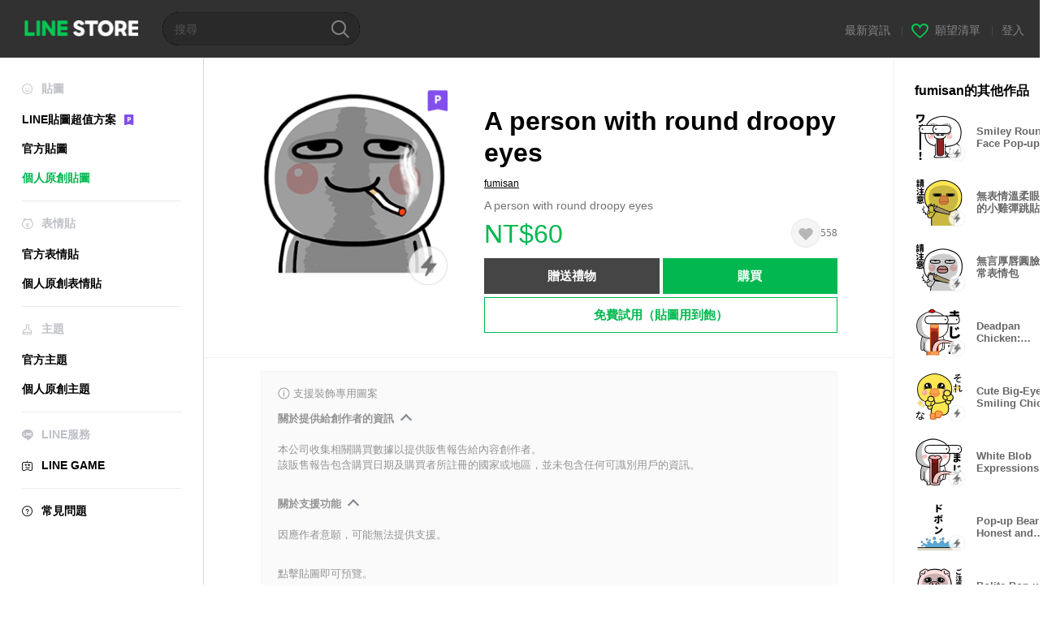

--- FILE ---
content_type: text/html;charset=UTF-8
request_url: https://store.line.me/stickershop/product/26958222/zh-Hant?from=sticker
body_size: 15915
content:
<!--
  ~ Copyright (c) 2018 LINE Corporation. All rights reserved.
  ~ LINE Corporation PROPRIETARY/CONFIDENTIAL. Use is subject to license terms.
  -->

<!DOCTYPE html>
<html lang="zh-Hant" data-lang="zh-Hant">
<head>
  
    
  <meta charset="UTF-8" />
  <meta name="viewport" content="width=device-width, user-scalable=yes, initial-scale=1" />
  <title>A person with round droopy eyes – LINE貼圖 | LINE STORE</title>
  <meta name="description" content="A person with round droopy eyes" />
  <meta name="format-detection" content="telephone=no" />

    
  <meta property="og:type" content="website"/>
  <meta property="og:title" content="A person with round droopy eyes – LINE貼圖 | LINE STORE" />
  <meta property="og:url" content="https://store.line.me/stickershop/product/26958222/zh-Hant" />
  <meta property="og:description" content="A person with round droopy eyes" />
  <meta property="og:site_name" content="LINE STORE" />

  <meta property="og:locale" content="zh_TW" />
  <meta property="og:locale:alternative"
        content="ja_JP" /><meta property="og:locale:alternative"
        content="en_IN" /><meta property="og:locale:alternative"
        content="pt_BR" /><meta property="og:locale:alternative"
        content="en_UD" /><meta property="og:locale:alternative"
        content="zh_HK" /><meta property="og:locale:alternative"
        content="ko_KR" /><meta property="og:locale:alternative"
        content="en_PI" /><meta property="og:locale:alternative"
        content="th_TH" /><meta property="og:locale:alternative"
        content="id_ID" /><meta property="og:locale:alternative"
        content="en_US" /><meta property="og:locale:alternative"
        content="zh_TW" /><meta property="og:locale:alternative"
        content="zh_MO" /><meta property="og:locale:alternative"
        content="en_GB" /><meta property="og:locale:alternative"
        content="ja_KS" />
  
    
    
      <meta property="og:image" content="https://stickershop.line-scdn.net/stickershop/v1/product/26958222/LINEStorePC/main.png?v=1" />
      <meta name="twitter:image" content="https://stickershop.line-scdn.net/stickershop/v1/product/26958222/LINEStorePC/main.png?v=1" />
    
    
  
  <meta name="twitter:title" content="A person with round droopy eyes – LINE貼圖 | LINE STORE" />
  <meta name="twitter:description" content="A person with round droopy eyes" />
  <meta name="twitter:card" content="summary">

    
  <link rel="canonical" href="https://store.line.me/stickershop/product/26958222/zh-Hant">
  <link rel="alternate" hreflang="ja" href="https://store.line.me/stickershop/product/26958222/ja"/><link rel="alternate" hreflang="en" href="https://store.line.me/stickershop/product/26958222/en"/><link rel="alternate" hreflang="zh-Hant" href="https://store.line.me/stickershop/product/26958222/zh-Hant"/><link rel="alternate" hreflang="ko" href="https://store.line.me/stickershop/product/26958222/ko"/><link rel="alternate" hreflang="th" href="https://store.line.me/stickershop/product/26958222/th"/><link rel="alternate" hreflang="id" href="https://store.line.me/stickershop/product/26958222/id"/><link rel="alternate" hreflang="pt-BR" href="https://store.line.me/stickershop/product/26958222/pt-BR"/><link rel="alternate" hreflang="x-default" href="https://store.line.me/stickershop/product/26958222"/>

    
  
    <meta name="mobile-web-app-capable" content="yes" />
    <meta name="application-name" content="LINE STORE" />
    <meta name="apple-mobile-web-app-capable" content="yes" />
    <meta name="apple-mobile-web-app-status-bar-style" content="black" />
    <meta name="apple-mobile-web-app-title" content="LINE STORE" />
  

    
  <link rel="apple-touch-icon" sizes="228x228"
        href="https://scdn.line-apps.com/n/line_store_sp/img/apple_touch_icon_228_20160805.png" />
  <link rel="apple-touch-icon-precomposed"
        href="https://scdn.line-apps.com/n/line_store_sp/img/apple_touch_icon_144_20160805.png" />
  <link rel="icon" sizes="192x192" type="image/png"
        href="https://scdn.line-apps.com/n/line_store_sp/img/apple_touch_icon_192_20160805.png" />
  <link rel="shortcut icon" type="image/x-icon"
        href="https://scdn.line-apps.com/n/line_store_sp/img/favicon_20160805.ico" />

    
  <noscript>
    <div style="padding: 10px; text-align: center; background-color: #fffcca;">JavaScript無效
請啟用瀏覽器的設定</div>
  </noscript>

    


<script type="application/ld+json">
  {
    "@context": "https://schema.org",
    "@type": "Product",
    "sku": "26958222",
    "url": "https://store.line.me/stickershop/product/26958222/zh-Hant",
    
    "name": "A person with round droopy eyes",
    "description": "A person with round droopy eyes",
    "image": "https://stickershop.line-scdn.net/stickershop/v1/product/26958222/LINEStorePC/main.png?v=1",
    
    "offers": {
      "@type": "Offer",
      "price": "60",
      "priceCurrency": "TWD",
      "url": "https://store.line.me/stickershop/product/26958222/zh-Hant"
      
      ,"seller": {
         "@type": "Organization",
         "name": "fumisan",
         "url": "https://store.line.me/stickershop/author/15884/zh-Hant"
      }
      
    }
    
    
  }
</script>


  
  
  
    
      
    
  

  <link href="https://static.line-scdn.net/laicon/edge/8.0/laicon.min.css" rel="stylesheet" crossorigin="anonymous" defer/>
  <link rel="stylesheet" crossorigin="anonymous" href="https://static.line-scdn.net/line_store/19b8c4ac38c/pc/css/line_store_pc.css"/>
  
  
    <link rel="stylesheet" crossorigin="anonymous" href="https://static.line-scdn.net/line_store/edge/store-vite/main.CawiWzHC.min.css" />
  
  

</head>
<body class="ExOsMac">
<div class="LyWrap">
  
  
  <div id="header-banner-root"></div>

  <header class="LyHead">
  <h1 class="MdGHD01Logo">
    <a href="/home/zh-Hant">LINE STORE</a>
  </h1>
  
  <div class="MdGHD02Search" data-widget="SearchBox">
    <form method="GET" action="/search/zh-Hant">
      <span class="MdIcoSearch01 FnSearchIcon" data-test="search-icon"></span>
      <span></span>
      <input class="FnSearchInput" data-test="search-field" type="text" name="q" placeholder="搜尋" value="" />
    </form>
  </div>
  <ul class="MdGHD03Util">
    <li class="mdGHD03Li">
      <a href="/notice/list/zh-Hant">
        <span>最新資訊</span>
      </a>
      <span class="mdGHD03Line">|</span>
    </li>
    <li class="mdGHD03Li" data-test="wishlist-btn">
      <a href="/wishlist/zh-Hant"><span class="MdIcoWishlist01"></span><span>願望清單</span></a>
      <span class="mdGHD03Line">|</span>
    </li>
    
    
    <li class="mdGHD03Li" data-test="login-btn"><a href="/login/zh-Hant?url=%2Fstickershop%2Fproduct%2F26958222%2Fzh-Hant%3Ffrom%3Dsticker" rel="nofollow">登入</a></li>
  </ul>
</header>
  
  
  <div class="LyContents MdCF">
    
    
      <div class="LySub">
  <nav class="MdSB06Nav" role="navigation">
    
    <ul>
      <li class="title flexVerticalCenter">
        <i class="lar la-smile"></i>
        <span>貼圖</span>
      </li>
      <li>
        <a class="flexVerticalCenter"
           href="/stickers-premium/landing/zh-Hant">
            <span data-event-category="sticker"
                  data-event-label="Premium"
                  data-event-action="click_premium_sidemenu_PC">LINE貼圖超值方案</span>
          <img src="https://static.line-scdn.net/line_store/1814c5eeaa1/pc/img/common/img_charge_premium.svg" height="14" alt="" style="margin-left: 10px;" />
        </a>
      </li>
      
        
        
      
        <li data-test="stickershop-side-menu-item">
          <a href="/stickershop/home/general/zh-Hant"
             data-event-category="common"
             data-event-action="click_menu_sticker_pc">官方貼圖</a>
        </li>
        
      
        
        <li data-test="creators-stickershop-side-menu-item" class="ExSelected">
          <a href="/stickershop/home/user/zh-Hant"
             data-event-category="common"
             data-event-action="click_menu_cm-sticker_pc">個人原創貼圖</a>
        </li>
      
        
        
      
        
        
      
        
        
      
        
        
      
        
        
      
        
        
      
    </ul>
    <hr>
    <ul>
      <li class="title flexVerticalCenter">
        <i class="labr la-line-friends"></i>
        <span>表情貼</span>
      </li>
      
        
        
      
        
        
      
        
        
      
        <li data-test="emojishop-side-menu-item">
          <a href="/emojishop/home/general/zh-Hant"
             data-event-category="common"
             data-event-action="click_menu_emoji_pc">官方表情貼</a>
        </li>
        
      
        
        <li data-test="creators-emojishop-side-menu-item">
          <a href="/emojishop/home/creators/zh-Hant"
             data-event-category="common"
             data-event-action="click_menu_cs-emoji_pc">個人原創表情貼</a>
        </li>
      
        
        
      
        
        
      
        
        
      
        
        
      
    </ul>
    <hr>
    <ul>
      <li class="title flexVerticalCenter">
        <i class="lar la-brush"></i> <span>主題</span>
      </li>
      
        
        
      
        
        
      
        
        
      
        
        
      
        
        
      
        <li data-test="themeshop-side-menu-item">
          <a href="/themeshop/home/zh-Hant"
             data-event-category="common"
             data-event-action="click_menu_theme_pc">官方主題</a>
        </li>
        
      
        
        <li data-test="creators-themeshop-side-menu-item">
          <a href="/themeshop/home/creators/zh-Hant"
             data-event-category="common"
             data-event-action="click_menu_cs-theme_pc">個人原創主題</a>
        </li>
      
        
        
      
        
        
      
    </ul>
    <hr>
    <ul data-test="side-menu">
      <li class="title flexVerticalCenter">
        <i class="labr la-line-messenger-alt"></i>
        <span>LINE服務</span>
      </li>
      
        
        
        
        
        
        
        
      
        
        
        
        
        
        
        
      
        
        
        
        
        
        
        
      
        
        
        
        
        
        
        
      
        
        
        
        
        
        
        
      
        
        
        
        
        
        
        
      
        
        
        
        
        
        
        
      
        
        
        <li data-test="gameshop-side-menu-item">
          <a class="flexVerticalCenter" href="/game/zh-Hant">
            <i class="labr la-line-faceplay"></i>
            <span data-event-category="common"
                  data-event-action="click_menu_game_pc">LINE GAME</span>
          </a>
        </li>
        
        
        
        
      
        
        
        
        
        
        
        
      
    </ul>
    <hr>
    <ul>
      <li>
        <a class="flexVerticalCenter" href="https://help.line.me/webstore/web?lang=zh-Hant">
          <i class="lar la-question-circle"></i>
          <span>常見問題</span>
        </a>
      </li>
    </ul>
  </nav>
  
</div>
    
    
    
    <div class="LyMain" role="main">
      
  
    
      
    
  

      
      <section class="MdBox03">
        <div class="mdBox03Inner01">
          
          
          <!-- Movie Button Over-->
          <div class="MdCMN38EndTop mdCMN38Sticker">
            
              
              
              
                
  <div class="mdCMN38Img"
       ref="mainImage"
       data-widget="EndpageMainStickerPlayer"
       data-widget-id="MainSticker"
       data-preview='{ &quot;type&quot; : &quot;popup&quot;, &quot;id&quot; : &quot;26958222&quot;, &quot;staticUrl&quot; : &quot;https://stickershop.line-scdn.net/stickershop/v1/product/26958222/LINEStorePC/main.png?v=1&quot;, &quot;animationUrl&quot; : &quot;&quot;, &quot;popupUrl&quot; : &quot;https://stickershop.line-scdn.net/stickershop/v1/product/26958222/android/main_popup.png?v=1&quot;, &quot;soundUrl&quot; : &quot;&quot; }'>
    <img class="FnImage"
         width="230" height="230" src="https://stickershop.line-scdn.net/stickershop/v1/product/26958222/LINEStorePC/main.png?v=1" alt="A person with round droopy eyes" />
    <div class="MdIcoPremium_b">Premium</div>
    
      
  
    
    
    
    <span class="MdIcoFlash_b" data-test="popup-sticker-icon">Popup only icon</span>
    
    
    
    
    
  

    
    <div class="FnPreviewWrapper"></div>
  </div>

              
            
            <ul class="mdCMN38Item01">
              <div class="mdCMN38Item0lHead">
                
                
                <p class="mdCMN38Item01Ttl" data-test="sticker-name-title">A person with round droopy eyes</p>
              </div>
              <a class="mdCMN38Item01Author" data-test="sticker-author" href="/stickershop/author/15884/zh-Hant">fumisan</a>
              <p class="mdCMN38Item01Txt">
                A person with round droopy eyes
                
              </p>
              <div class="mdCMN38Item01Info" data-test="sticker-price-info">
                
                  <p class="mdCMN38Item01Price" data-test="sticker-price">NT$60</p>
                  
                
                <div id="spa-endpage-wish-button-root"></div>
                
              </div>
              
  

              
              
                <ul class="mdCMN38Item01Ul" data-widget="PurchaseButtons" data-widget-id="PurchaseButtons" data-custom-sticker="CustomSticker">
                  
                  
                    <li>
                      
  
  
    <button class="MdBtn01P02"
            data-test="present-btn"
            data-event-label="sticker_creators"
            data-widget="LinkButton"
            data-trigger-target="ModalWindowPresent"
            data-href="/login/?url=%2Fstickershop%2Fproduct%2F26958222%2Fzh-Hant%3Ffrom%3Dsticker">贈送禮物</button>
  

                    </li>
                    <li>
                      
  
  
    <button class="MdBtn01P01"
            data-test="purchase-btn"
            rel="nofollow"
            data-event-label="sticker_creators"
            data-href="/stickershop/payment?packageId=26958222&amp;confirmedPrice=NT%2460"
            data-win-height="800"
            data-win-width="815"
            data-widget="PopUpButton"
            data-reload="true">購買</button>
  

                    </li>
                  
                </ul>
              
              
              <div class="mdCMN38Item01Sub">
                <button type="button" class="MdBtn03 mdBtn03P01"
                        data-widget="LinkButton"
                        data-href="/stickers-premium/redirectToSubscriptionLpIfNeeded/zh-Hant?packageId=26958222"
                        data-event-category="sticker"
                        data-event-label="sticker_creators"
                        data-event-action="click_sticker_premium_trial_PC">免費試用（貼圖用到飽）</button>
                
                
                
                
                
                
                
              </div>
              
              
              
            </ul>
          </div>
          <div class="MdHLine01"></div>
          
            
            
            
              
  <div class="MdCMN09DetailView mdCMN09Sticker">
    
  <div class="mdCMN09Preview">
    <div class="mdCMN09PreviewTxt" data-test="preview-text">
      
        
  <div class="supported-feature">
    <svg width="15" height="15" viewBox="0 0 13 13" fill="none" xmlns="http://www.w3.org/2000/svg">
      <g clip-path="url(#clip0_140_10867)">
        <path fill-rule="evenodd" clip-rule="evenodd" d="M6.5 11.7C9.37188 11.7 11.7 9.37188 11.7 6.5C11.7 3.62812 9.37188 1.3 6.5 1.3C3.62812 1.3 1.3 3.62812 1.3 6.5C1.3 9.37188 3.62812 11.7 6.5 11.7ZM12.5 6.5C12.5 9.81371 9.81371 12.5 6.5 12.5C3.18629 12.5 0.5 9.81371 0.5 6.5C0.5 3.18629 3.18629 0.5 6.5 0.5C9.81371 0.5 12.5 3.18629 12.5 6.5ZM6 4.7V3.5H7V4.7H6ZM6 5.5V9.5H7V5.5H6Z" fill="#949494"/>
      </g>
      <defs>
        <clipPath id="clip0_140_10867">
          <rect width="13" height="13" fill="white"/>
        </clipPath>
      </defs>
    </svg>
    <p style="margin-left: 4px">支援裝飾專用圖案</p>
  </div>

      
      
      
        
  <div data-widget="CreatorDisclaimerAccordion"
       data-update-collapse-disclaimer-api-param="USER_DISCLAIMER"
       data-update-collapse-disclaimer-api="/api/disclaimer/update/zh-Hant"
       style="margin-bottom: 10px;">
    <div class="accordion-button"
         data-collapse-target="#disclaimer"
         data-test="disclaimer-accordion-button">
      <span>關於提供給創作者的資訊</span>
    </div>
    <p id="disclaimer" data-test="disclaimer">
      <br>
      本公司收集相關購買數據以提供販售報告給內容創作者。<br>該販售報告包含購買日期及購買者所註冊的國家或地區，並未包含任何可識別用戶的資訊。
    </p>
  </div>

        <br>
      
      
        
  <div data-widget="CreatorDisclaimerAccordion"
       data-update-collapse-disclaimer-api-param="FEATURE_SUPPORTED_DISCLAIMER"
       data-update-collapse-disclaimer-api="/api/disclaimer/update/zh-Hant"
       style="margin-bottom: 10px;">
    <div class="accordion-button"
         data-collapse-target="#disclaimer-supported-feature"
         data-test="disclaimer-accordion-button">
      <span>關於支援功能</span>
    </div>
    <p id="disclaimer-supported-feature" data-test="disclaimer">
      <br />
      因應作者意願，可能無法提供支援。
      <br /><br />
    </p>
  </div>

      
      點擊貼圖即可預覽。
    </div>
  </div>

    <div class="mdCMN09ImgList"
         data-widget="EndpageStickerListPlayer"
         data-is-big="false"
         data-widget-id="StickerPreview">
    <div class="MdLoader FnLoading" style="opacity: 0">
      <div class="mdLoaderInner mdLoaderDetail">
        <div class="mdLoadSpinner"></div>
      </div>
    </div>
    <div class="MdLoader FnReloadBtn" style="opacity: 0">
      <div class="mdLoaderInner">
        <p class="mdLoadReLoad"
           data-event-label="sticker_creators">重試</p>
      </div>
     </div>
     <div class="mdCMN09ImgListWarp">
       <ul class="mdCMN09Ul FnStickerList">
         
  <li class="mdCMN09Li FnStickerPreviewItem popup-sticker "
      data-preview='{ &quot;type&quot; : &quot;popup&quot;, &quot;id&quot; : &quot;691470265&quot;, &quot;staticUrl&quot; : &quot;https://stickershop.line-scdn.net/stickershop/v1/sticker/691470265/iPhone/sticker@2x.png?v=1&quot;, &quot;fallbackStaticUrl&quot; : &quot;https://stickershop.line-scdn.net/stickershop/v1/sticker/691470265/iPhone/sticker@2x.png?v=1&quot;, &quot;animationUrl&quot; : &quot;&quot;, &quot;popupUrl&quot; : &quot;https://stickershop.line-scdn.net/stickershop/v1/sticker/691470265/android/sticker_popup.png?v=1&quot;, &quot;soundUrl&quot; : &quot;&quot; }'
      data-test="sticker-item"
  >
    
    
    <div class="mdCMN09LiInner FnImage">
      <span class="mdCMN09Image" style="background-image:url(https://stickershop.line-scdn.net/stickershop/v1/sticker/691470265/iPhone/sticker@2x.png?v=1);"></span>
    </div>
    
  

    <div class="mdCMN09ImgPreview FnPreviewImage MdNonDisp">
      <span class="mdCMN09Image FnPreview" style="background-image:url(https://stickershop.line-scdn.net/stickershop/v1/sticker/691470265/iPhone/sticker@2x.png?v=1);"></span>
      
  

    </div>
    
  </li>
  <li class="mdCMN09Li FnStickerPreviewItem popup-sticker "
      data-preview='{ &quot;type&quot; : &quot;popup&quot;, &quot;id&quot; : &quot;691470266&quot;, &quot;staticUrl&quot; : &quot;https://stickershop.line-scdn.net/stickershop/v1/sticker/691470266/iPhone/sticker@2x.png?v=1&quot;, &quot;fallbackStaticUrl&quot; : &quot;https://stickershop.line-scdn.net/stickershop/v1/sticker/691470266/iPhone/sticker@2x.png?v=1&quot;, &quot;animationUrl&quot; : &quot;&quot;, &quot;popupUrl&quot; : &quot;https://stickershop.line-scdn.net/stickershop/v1/sticker/691470266/android/sticker_popup.png?v=1&quot;, &quot;soundUrl&quot; : &quot;&quot; }'
      data-test="sticker-item"
  >
    
    
    <div class="mdCMN09LiInner FnImage">
      <span class="mdCMN09Image" style="background-image:url(https://stickershop.line-scdn.net/stickershop/v1/sticker/691470266/iPhone/sticker@2x.png?v=1);"></span>
    </div>
    
  

    <div class="mdCMN09ImgPreview FnPreviewImage MdNonDisp">
      <span class="mdCMN09Image FnPreview" style="background-image:url(https://stickershop.line-scdn.net/stickershop/v1/sticker/691470266/iPhone/sticker@2x.png?v=1);"></span>
      
  

    </div>
    
  </li>
  <li class="mdCMN09Li FnStickerPreviewItem popup-sticker "
      data-preview='{ &quot;type&quot; : &quot;popup&quot;, &quot;id&quot; : &quot;691470267&quot;, &quot;staticUrl&quot; : &quot;https://stickershop.line-scdn.net/stickershop/v1/sticker/691470267/iPhone/sticker@2x.png?v=1&quot;, &quot;fallbackStaticUrl&quot; : &quot;https://stickershop.line-scdn.net/stickershop/v1/sticker/691470267/iPhone/sticker@2x.png?v=1&quot;, &quot;animationUrl&quot; : &quot;&quot;, &quot;popupUrl&quot; : &quot;https://stickershop.line-scdn.net/stickershop/v1/sticker/691470267/android/sticker_popup.png?v=1&quot;, &quot;soundUrl&quot; : &quot;&quot; }'
      data-test="sticker-item"
  >
    
    
    <div class="mdCMN09LiInner FnImage">
      <span class="mdCMN09Image" style="background-image:url(https://stickershop.line-scdn.net/stickershop/v1/sticker/691470267/iPhone/sticker@2x.png?v=1);"></span>
    </div>
    
  

    <div class="mdCMN09ImgPreview FnPreviewImage MdNonDisp">
      <span class="mdCMN09Image FnPreview" style="background-image:url(https://stickershop.line-scdn.net/stickershop/v1/sticker/691470267/iPhone/sticker@2x.png?v=1);"></span>
      
  

    </div>
    
  </li>
  <li class="mdCMN09Li FnStickerPreviewItem popup-sticker "
      data-preview='{ &quot;type&quot; : &quot;popup&quot;, &quot;id&quot; : &quot;691470268&quot;, &quot;staticUrl&quot; : &quot;https://stickershop.line-scdn.net/stickershop/v1/sticker/691470268/iPhone/sticker@2x.png?v=1&quot;, &quot;fallbackStaticUrl&quot; : &quot;https://stickershop.line-scdn.net/stickershop/v1/sticker/691470268/iPhone/sticker@2x.png?v=1&quot;, &quot;animationUrl&quot; : &quot;&quot;, &quot;popupUrl&quot; : &quot;https://stickershop.line-scdn.net/stickershop/v1/sticker/691470268/android/sticker_popup.png?v=1&quot;, &quot;soundUrl&quot; : &quot;&quot; }'
      data-test="sticker-item"
  >
    
    
    <div class="mdCMN09LiInner FnImage">
      <span class="mdCMN09Image" style="background-image:url(https://stickershop.line-scdn.net/stickershop/v1/sticker/691470268/iPhone/sticker@2x.png?v=1);"></span>
    </div>
    
  

    <div class="mdCMN09ImgPreview FnPreviewImage MdNonDisp">
      <span class="mdCMN09Image FnPreview" style="background-image:url(https://stickershop.line-scdn.net/stickershop/v1/sticker/691470268/iPhone/sticker@2x.png?v=1);"></span>
      
  

    </div>
    
  </li>
  <li class="mdCMN09Li FnStickerPreviewItem popup-sticker "
      data-preview='{ &quot;type&quot; : &quot;popup&quot;, &quot;id&quot; : &quot;691470269&quot;, &quot;staticUrl&quot; : &quot;https://stickershop.line-scdn.net/stickershop/v1/sticker/691470269/iPhone/sticker@2x.png?v=1&quot;, &quot;fallbackStaticUrl&quot; : &quot;https://stickershop.line-scdn.net/stickershop/v1/sticker/691470269/iPhone/sticker@2x.png?v=1&quot;, &quot;animationUrl&quot; : &quot;&quot;, &quot;popupUrl&quot; : &quot;https://stickershop.line-scdn.net/stickershop/v1/sticker/691470269/android/sticker_popup.png?v=1&quot;, &quot;soundUrl&quot; : &quot;&quot; }'
      data-test="sticker-item"
  >
    
    
    <div class="mdCMN09LiInner FnImage">
      <span class="mdCMN09Image" style="background-image:url(https://stickershop.line-scdn.net/stickershop/v1/sticker/691470269/iPhone/sticker@2x.png?v=1);"></span>
    </div>
    
  

    <div class="mdCMN09ImgPreview FnPreviewImage MdNonDisp">
      <span class="mdCMN09Image FnPreview" style="background-image:url(https://stickershop.line-scdn.net/stickershop/v1/sticker/691470269/iPhone/sticker@2x.png?v=1);"></span>
      
  

    </div>
    
  </li>
  <li class="mdCMN09Li FnStickerPreviewItem popup-sticker "
      data-preview='{ &quot;type&quot; : &quot;popup&quot;, &quot;id&quot; : &quot;691470270&quot;, &quot;staticUrl&quot; : &quot;https://stickershop.line-scdn.net/stickershop/v1/sticker/691470270/iPhone/sticker@2x.png?v=1&quot;, &quot;fallbackStaticUrl&quot; : &quot;https://stickershop.line-scdn.net/stickershop/v1/sticker/691470270/iPhone/sticker@2x.png?v=1&quot;, &quot;animationUrl&quot; : &quot;&quot;, &quot;popupUrl&quot; : &quot;https://stickershop.line-scdn.net/stickershop/v1/sticker/691470270/android/sticker_popup.png?v=1&quot;, &quot;soundUrl&quot; : &quot;&quot; }'
      data-test="sticker-item"
  >
    
    
    <div class="mdCMN09LiInner FnImage">
      <span class="mdCMN09Image" style="background-image:url(https://stickershop.line-scdn.net/stickershop/v1/sticker/691470270/iPhone/sticker@2x.png?v=1);"></span>
    </div>
    
  

    <div class="mdCMN09ImgPreview FnPreviewImage MdNonDisp">
      <span class="mdCMN09Image FnPreview" style="background-image:url(https://stickershop.line-scdn.net/stickershop/v1/sticker/691470270/iPhone/sticker@2x.png?v=1);"></span>
      
  

    </div>
    
  </li>
  <li class="mdCMN09Li FnStickerPreviewItem popup-sticker "
      data-preview='{ &quot;type&quot; : &quot;popup&quot;, &quot;id&quot; : &quot;691470271&quot;, &quot;staticUrl&quot; : &quot;https://stickershop.line-scdn.net/stickershop/v1/sticker/691470271/iPhone/sticker@2x.png?v=1&quot;, &quot;fallbackStaticUrl&quot; : &quot;https://stickershop.line-scdn.net/stickershop/v1/sticker/691470271/iPhone/sticker@2x.png?v=1&quot;, &quot;animationUrl&quot; : &quot;&quot;, &quot;popupUrl&quot; : &quot;https://stickershop.line-scdn.net/stickershop/v1/sticker/691470271/android/sticker_popup.png?v=1&quot;, &quot;soundUrl&quot; : &quot;&quot; }'
      data-test="sticker-item"
  >
    
    
    <div class="mdCMN09LiInner FnImage">
      <span class="mdCMN09Image" style="background-image:url(https://stickershop.line-scdn.net/stickershop/v1/sticker/691470271/iPhone/sticker@2x.png?v=1);"></span>
    </div>
    
  

    <div class="mdCMN09ImgPreview FnPreviewImage MdNonDisp">
      <span class="mdCMN09Image FnPreview" style="background-image:url(https://stickershop.line-scdn.net/stickershop/v1/sticker/691470271/iPhone/sticker@2x.png?v=1);"></span>
      
  

    </div>
    
  </li>
  <li class="mdCMN09Li FnStickerPreviewItem popup-sticker "
      data-preview='{ &quot;type&quot; : &quot;popup&quot;, &quot;id&quot; : &quot;691470272&quot;, &quot;staticUrl&quot; : &quot;https://stickershop.line-scdn.net/stickershop/v1/sticker/691470272/iPhone/sticker@2x.png?v=1&quot;, &quot;fallbackStaticUrl&quot; : &quot;https://stickershop.line-scdn.net/stickershop/v1/sticker/691470272/iPhone/sticker@2x.png?v=1&quot;, &quot;animationUrl&quot; : &quot;&quot;, &quot;popupUrl&quot; : &quot;https://stickershop.line-scdn.net/stickershop/v1/sticker/691470272/android/sticker_popup.png?v=1&quot;, &quot;soundUrl&quot; : &quot;&quot; }'
      data-test="sticker-item"
  >
    
    
    <div class="mdCMN09LiInner FnImage">
      <span class="mdCMN09Image" style="background-image:url(https://stickershop.line-scdn.net/stickershop/v1/sticker/691470272/iPhone/sticker@2x.png?v=1);"></span>
    </div>
    
  

    <div class="mdCMN09ImgPreview FnPreviewImage MdNonDisp">
      <span class="mdCMN09Image FnPreview" style="background-image:url(https://stickershop.line-scdn.net/stickershop/v1/sticker/691470272/iPhone/sticker@2x.png?v=1);"></span>
      
  

    </div>
    
  </li>
  <li class="mdCMN09Li FnStickerPreviewItem popup-sticker "
      data-preview='{ &quot;type&quot; : &quot;popup&quot;, &quot;id&quot; : &quot;691470273&quot;, &quot;staticUrl&quot; : &quot;https://stickershop.line-scdn.net/stickershop/v1/sticker/691470273/iPhone/sticker@2x.png?v=1&quot;, &quot;fallbackStaticUrl&quot; : &quot;https://stickershop.line-scdn.net/stickershop/v1/sticker/691470273/iPhone/sticker@2x.png?v=1&quot;, &quot;animationUrl&quot; : &quot;&quot;, &quot;popupUrl&quot; : &quot;https://stickershop.line-scdn.net/stickershop/v1/sticker/691470273/android/sticker_popup.png?v=1&quot;, &quot;soundUrl&quot; : &quot;&quot; }'
      data-test="sticker-item"
  >
    
    
    <div class="mdCMN09LiInner FnImage">
      <span class="mdCMN09Image" style="background-image:url(https://stickershop.line-scdn.net/stickershop/v1/sticker/691470273/iPhone/sticker@2x.png?v=1);"></span>
    </div>
    
  

    <div class="mdCMN09ImgPreview FnPreviewImage MdNonDisp">
      <span class="mdCMN09Image FnPreview" style="background-image:url(https://stickershop.line-scdn.net/stickershop/v1/sticker/691470273/iPhone/sticker@2x.png?v=1);"></span>
      
  

    </div>
    
  </li>
  <li class="mdCMN09Li FnStickerPreviewItem popup-sticker "
      data-preview='{ &quot;type&quot; : &quot;popup&quot;, &quot;id&quot; : &quot;691470274&quot;, &quot;staticUrl&quot; : &quot;https://stickershop.line-scdn.net/stickershop/v1/sticker/691470274/iPhone/sticker@2x.png?v=1&quot;, &quot;fallbackStaticUrl&quot; : &quot;https://stickershop.line-scdn.net/stickershop/v1/sticker/691470274/iPhone/sticker@2x.png?v=1&quot;, &quot;animationUrl&quot; : &quot;&quot;, &quot;popupUrl&quot; : &quot;https://stickershop.line-scdn.net/stickershop/v1/sticker/691470274/android/sticker_popup.png?v=1&quot;, &quot;soundUrl&quot; : &quot;&quot; }'
      data-test="sticker-item"
  >
    
    
    <div class="mdCMN09LiInner FnImage">
      <span class="mdCMN09Image" style="background-image:url(https://stickershop.line-scdn.net/stickershop/v1/sticker/691470274/iPhone/sticker@2x.png?v=1);"></span>
    </div>
    
  

    <div class="mdCMN09ImgPreview FnPreviewImage MdNonDisp">
      <span class="mdCMN09Image FnPreview" style="background-image:url(https://stickershop.line-scdn.net/stickershop/v1/sticker/691470274/iPhone/sticker@2x.png?v=1);"></span>
      
  

    </div>
    
  </li>
  <li class="mdCMN09Li FnStickerPreviewItem popup-sticker "
      data-preview='{ &quot;type&quot; : &quot;popup&quot;, &quot;id&quot; : &quot;691470275&quot;, &quot;staticUrl&quot; : &quot;https://stickershop.line-scdn.net/stickershop/v1/sticker/691470275/iPhone/sticker@2x.png?v=1&quot;, &quot;fallbackStaticUrl&quot; : &quot;https://stickershop.line-scdn.net/stickershop/v1/sticker/691470275/iPhone/sticker@2x.png?v=1&quot;, &quot;animationUrl&quot; : &quot;&quot;, &quot;popupUrl&quot; : &quot;https://stickershop.line-scdn.net/stickershop/v1/sticker/691470275/android/sticker_popup.png?v=1&quot;, &quot;soundUrl&quot; : &quot;&quot; }'
      data-test="sticker-item"
  >
    
    
    <div class="mdCMN09LiInner FnImage">
      <span class="mdCMN09Image" style="background-image:url(https://stickershop.line-scdn.net/stickershop/v1/sticker/691470275/iPhone/sticker@2x.png?v=1);"></span>
    </div>
    
  

    <div class="mdCMN09ImgPreview FnPreviewImage MdNonDisp">
      <span class="mdCMN09Image FnPreview" style="background-image:url(https://stickershop.line-scdn.net/stickershop/v1/sticker/691470275/iPhone/sticker@2x.png?v=1);"></span>
      
  

    </div>
    
  </li>
  <li class="mdCMN09Li FnStickerPreviewItem popup-sticker "
      data-preview='{ &quot;type&quot; : &quot;popup&quot;, &quot;id&quot; : &quot;691470276&quot;, &quot;staticUrl&quot; : &quot;https://stickershop.line-scdn.net/stickershop/v1/sticker/691470276/iPhone/sticker@2x.png?v=1&quot;, &quot;fallbackStaticUrl&quot; : &quot;https://stickershop.line-scdn.net/stickershop/v1/sticker/691470276/iPhone/sticker@2x.png?v=1&quot;, &quot;animationUrl&quot; : &quot;&quot;, &quot;popupUrl&quot; : &quot;https://stickershop.line-scdn.net/stickershop/v1/sticker/691470276/android/sticker_popup.png?v=1&quot;, &quot;soundUrl&quot; : &quot;&quot; }'
      data-test="sticker-item"
  >
    
    
    <div class="mdCMN09LiInner FnImage">
      <span class="mdCMN09Image" style="background-image:url(https://stickershop.line-scdn.net/stickershop/v1/sticker/691470276/iPhone/sticker@2x.png?v=1);"></span>
    </div>
    
  

    <div class="mdCMN09ImgPreview FnPreviewImage MdNonDisp">
      <span class="mdCMN09Image FnPreview" style="background-image:url(https://stickershop.line-scdn.net/stickershop/v1/sticker/691470276/iPhone/sticker@2x.png?v=1);"></span>
      
  

    </div>
    
  </li>
  <li class="mdCMN09Li FnStickerPreviewItem popup-sticker "
      data-preview='{ &quot;type&quot; : &quot;popup&quot;, &quot;id&quot; : &quot;691470277&quot;, &quot;staticUrl&quot; : &quot;https://stickershop.line-scdn.net/stickershop/v1/sticker/691470277/iPhone/sticker@2x.png?v=1&quot;, &quot;fallbackStaticUrl&quot; : &quot;https://stickershop.line-scdn.net/stickershop/v1/sticker/691470277/iPhone/sticker@2x.png?v=1&quot;, &quot;animationUrl&quot; : &quot;&quot;, &quot;popupUrl&quot; : &quot;https://stickershop.line-scdn.net/stickershop/v1/sticker/691470277/android/sticker_popup.png?v=1&quot;, &quot;soundUrl&quot; : &quot;&quot; }'
      data-test="sticker-item"
  >
    
    
    <div class="mdCMN09LiInner FnImage">
      <span class="mdCMN09Image" style="background-image:url(https://stickershop.line-scdn.net/stickershop/v1/sticker/691470277/iPhone/sticker@2x.png?v=1);"></span>
    </div>
    
  

    <div class="mdCMN09ImgPreview FnPreviewImage MdNonDisp">
      <span class="mdCMN09Image FnPreview" style="background-image:url(https://stickershop.line-scdn.net/stickershop/v1/sticker/691470277/iPhone/sticker@2x.png?v=1);"></span>
      
  

    </div>
    
  </li>
  <li class="mdCMN09Li FnStickerPreviewItem popup-sticker "
      data-preview='{ &quot;type&quot; : &quot;popup&quot;, &quot;id&quot; : &quot;691470278&quot;, &quot;staticUrl&quot; : &quot;https://stickershop.line-scdn.net/stickershop/v1/sticker/691470278/iPhone/sticker@2x.png?v=1&quot;, &quot;fallbackStaticUrl&quot; : &quot;https://stickershop.line-scdn.net/stickershop/v1/sticker/691470278/iPhone/sticker@2x.png?v=1&quot;, &quot;animationUrl&quot; : &quot;&quot;, &quot;popupUrl&quot; : &quot;https://stickershop.line-scdn.net/stickershop/v1/sticker/691470278/android/sticker_popup.png?v=1&quot;, &quot;soundUrl&quot; : &quot;&quot; }'
      data-test="sticker-item"
  >
    
    
    <div class="mdCMN09LiInner FnImage">
      <span class="mdCMN09Image" style="background-image:url(https://stickershop.line-scdn.net/stickershop/v1/sticker/691470278/iPhone/sticker@2x.png?v=1);"></span>
    </div>
    
  

    <div class="mdCMN09ImgPreview FnPreviewImage MdNonDisp">
      <span class="mdCMN09Image FnPreview" style="background-image:url(https://stickershop.line-scdn.net/stickershop/v1/sticker/691470278/iPhone/sticker@2x.png?v=1);"></span>
      
  

    </div>
    
  </li>
  <li class="mdCMN09Li FnStickerPreviewItem popup-sticker "
      data-preview='{ &quot;type&quot; : &quot;popup&quot;, &quot;id&quot; : &quot;691470279&quot;, &quot;staticUrl&quot; : &quot;https://stickershop.line-scdn.net/stickershop/v1/sticker/691470279/iPhone/sticker@2x.png?v=1&quot;, &quot;fallbackStaticUrl&quot; : &quot;https://stickershop.line-scdn.net/stickershop/v1/sticker/691470279/iPhone/sticker@2x.png?v=1&quot;, &quot;animationUrl&quot; : &quot;&quot;, &quot;popupUrl&quot; : &quot;https://stickershop.line-scdn.net/stickershop/v1/sticker/691470279/android/sticker_popup.png?v=1&quot;, &quot;soundUrl&quot; : &quot;&quot; }'
      data-test="sticker-item"
  >
    
    
    <div class="mdCMN09LiInner FnImage">
      <span class="mdCMN09Image" style="background-image:url(https://stickershop.line-scdn.net/stickershop/v1/sticker/691470279/iPhone/sticker@2x.png?v=1);"></span>
    </div>
    
  

    <div class="mdCMN09ImgPreview FnPreviewImage MdNonDisp">
      <span class="mdCMN09Image FnPreview" style="background-image:url(https://stickershop.line-scdn.net/stickershop/v1/sticker/691470279/iPhone/sticker@2x.png?v=1);"></span>
      
  

    </div>
    
  </li>
  <li class="mdCMN09Li FnStickerPreviewItem popup-sticker "
      data-preview='{ &quot;type&quot; : &quot;popup&quot;, &quot;id&quot; : &quot;691470280&quot;, &quot;staticUrl&quot; : &quot;https://stickershop.line-scdn.net/stickershop/v1/sticker/691470280/iPhone/sticker@2x.png?v=1&quot;, &quot;fallbackStaticUrl&quot; : &quot;https://stickershop.line-scdn.net/stickershop/v1/sticker/691470280/iPhone/sticker@2x.png?v=1&quot;, &quot;animationUrl&quot; : &quot;&quot;, &quot;popupUrl&quot; : &quot;https://stickershop.line-scdn.net/stickershop/v1/sticker/691470280/android/sticker_popup.png?v=1&quot;, &quot;soundUrl&quot; : &quot;&quot; }'
      data-test="sticker-item"
  >
    
    
    <div class="mdCMN09LiInner FnImage">
      <span class="mdCMN09Image" style="background-image:url(https://stickershop.line-scdn.net/stickershop/v1/sticker/691470280/iPhone/sticker@2x.png?v=1);"></span>
    </div>
    
  

    <div class="mdCMN09ImgPreview FnPreviewImage MdNonDisp">
      <span class="mdCMN09Image FnPreview" style="background-image:url(https://stickershop.line-scdn.net/stickershop/v1/sticker/691470280/iPhone/sticker@2x.png?v=1);"></span>
      
  

    </div>
    
  </li>
  <li class="mdCMN09Li FnStickerPreviewItem popup-sticker "
      data-preview='{ &quot;type&quot; : &quot;popup&quot;, &quot;id&quot; : &quot;691470281&quot;, &quot;staticUrl&quot; : &quot;https://stickershop.line-scdn.net/stickershop/v1/sticker/691470281/iPhone/sticker@2x.png?v=1&quot;, &quot;fallbackStaticUrl&quot; : &quot;https://stickershop.line-scdn.net/stickershop/v1/sticker/691470281/iPhone/sticker@2x.png?v=1&quot;, &quot;animationUrl&quot; : &quot;&quot;, &quot;popupUrl&quot; : &quot;https://stickershop.line-scdn.net/stickershop/v1/sticker/691470281/android/sticker_popup.png?v=1&quot;, &quot;soundUrl&quot; : &quot;&quot; }'
      data-test="sticker-item"
  >
    
    
    <div class="mdCMN09LiInner FnImage">
      <span class="mdCMN09Image" style="background-image:url(https://stickershop.line-scdn.net/stickershop/v1/sticker/691470281/iPhone/sticker@2x.png?v=1);"></span>
    </div>
    
  

    <div class="mdCMN09ImgPreview FnPreviewImage MdNonDisp">
      <span class="mdCMN09Image FnPreview" style="background-image:url(https://stickershop.line-scdn.net/stickershop/v1/sticker/691470281/iPhone/sticker@2x.png?v=1);"></span>
      
  

    </div>
    
  </li>
  <li class="mdCMN09Li FnStickerPreviewItem popup-sticker "
      data-preview='{ &quot;type&quot; : &quot;popup&quot;, &quot;id&quot; : &quot;691470282&quot;, &quot;staticUrl&quot; : &quot;https://stickershop.line-scdn.net/stickershop/v1/sticker/691470282/iPhone/sticker@2x.png?v=1&quot;, &quot;fallbackStaticUrl&quot; : &quot;https://stickershop.line-scdn.net/stickershop/v1/sticker/691470282/iPhone/sticker@2x.png?v=1&quot;, &quot;animationUrl&quot; : &quot;&quot;, &quot;popupUrl&quot; : &quot;https://stickershop.line-scdn.net/stickershop/v1/sticker/691470282/android/sticker_popup.png?v=1&quot;, &quot;soundUrl&quot; : &quot;&quot; }'
      data-test="sticker-item"
  >
    
    
    <div class="mdCMN09LiInner FnImage">
      <span class="mdCMN09Image" style="background-image:url(https://stickershop.line-scdn.net/stickershop/v1/sticker/691470282/iPhone/sticker@2x.png?v=1);"></span>
    </div>
    
  

    <div class="mdCMN09ImgPreview FnPreviewImage MdNonDisp">
      <span class="mdCMN09Image FnPreview" style="background-image:url(https://stickershop.line-scdn.net/stickershop/v1/sticker/691470282/iPhone/sticker@2x.png?v=1);"></span>
      
  

    </div>
    
  </li>
  <li class="mdCMN09Li FnStickerPreviewItem popup-sticker "
      data-preview='{ &quot;type&quot; : &quot;popup&quot;, &quot;id&quot; : &quot;691470283&quot;, &quot;staticUrl&quot; : &quot;https://stickershop.line-scdn.net/stickershop/v1/sticker/691470283/iPhone/sticker@2x.png?v=1&quot;, &quot;fallbackStaticUrl&quot; : &quot;https://stickershop.line-scdn.net/stickershop/v1/sticker/691470283/iPhone/sticker@2x.png?v=1&quot;, &quot;animationUrl&quot; : &quot;&quot;, &quot;popupUrl&quot; : &quot;https://stickershop.line-scdn.net/stickershop/v1/sticker/691470283/android/sticker_popup.png?v=1&quot;, &quot;soundUrl&quot; : &quot;&quot; }'
      data-test="sticker-item"
  >
    
    
    <div class="mdCMN09LiInner FnImage">
      <span class="mdCMN09Image" style="background-image:url(https://stickershop.line-scdn.net/stickershop/v1/sticker/691470283/iPhone/sticker@2x.png?v=1);"></span>
    </div>
    
  

    <div class="mdCMN09ImgPreview FnPreviewImage MdNonDisp">
      <span class="mdCMN09Image FnPreview" style="background-image:url(https://stickershop.line-scdn.net/stickershop/v1/sticker/691470283/iPhone/sticker@2x.png?v=1);"></span>
      
  

    </div>
    
  </li>
  <li class="mdCMN09Li FnStickerPreviewItem popup-sticker "
      data-preview='{ &quot;type&quot; : &quot;popup&quot;, &quot;id&quot; : &quot;691470284&quot;, &quot;staticUrl&quot; : &quot;https://stickershop.line-scdn.net/stickershop/v1/sticker/691470284/iPhone/sticker@2x.png?v=1&quot;, &quot;fallbackStaticUrl&quot; : &quot;https://stickershop.line-scdn.net/stickershop/v1/sticker/691470284/iPhone/sticker@2x.png?v=1&quot;, &quot;animationUrl&quot; : &quot;&quot;, &quot;popupUrl&quot; : &quot;https://stickershop.line-scdn.net/stickershop/v1/sticker/691470284/android/sticker_popup.png?v=1&quot;, &quot;soundUrl&quot; : &quot;&quot; }'
      data-test="sticker-item"
  >
    
    
    <div class="mdCMN09LiInner FnImage">
      <span class="mdCMN09Image" style="background-image:url(https://stickershop.line-scdn.net/stickershop/v1/sticker/691470284/iPhone/sticker@2x.png?v=1);"></span>
    </div>
    
  

    <div class="mdCMN09ImgPreview FnPreviewImage MdNonDisp">
      <span class="mdCMN09Image FnPreview" style="background-image:url(https://stickershop.line-scdn.net/stickershop/v1/sticker/691470284/iPhone/sticker@2x.png?v=1);"></span>
      
  

    </div>
    
  </li>
  <li class="mdCMN09Li FnStickerPreviewItem popup-sticker "
      data-preview='{ &quot;type&quot; : &quot;popup&quot;, &quot;id&quot; : &quot;691470285&quot;, &quot;staticUrl&quot; : &quot;https://stickershop.line-scdn.net/stickershop/v1/sticker/691470285/iPhone/sticker@2x.png?v=1&quot;, &quot;fallbackStaticUrl&quot; : &quot;https://stickershop.line-scdn.net/stickershop/v1/sticker/691470285/iPhone/sticker@2x.png?v=1&quot;, &quot;animationUrl&quot; : &quot;&quot;, &quot;popupUrl&quot; : &quot;https://stickershop.line-scdn.net/stickershop/v1/sticker/691470285/android/sticker_popup.png?v=1&quot;, &quot;soundUrl&quot; : &quot;&quot; }'
      data-test="sticker-item"
  >
    
    
    <div class="mdCMN09LiInner FnImage">
      <span class="mdCMN09Image" style="background-image:url(https://stickershop.line-scdn.net/stickershop/v1/sticker/691470285/iPhone/sticker@2x.png?v=1);"></span>
    </div>
    
  

    <div class="mdCMN09ImgPreview FnPreviewImage MdNonDisp">
      <span class="mdCMN09Image FnPreview" style="background-image:url(https://stickershop.line-scdn.net/stickershop/v1/sticker/691470285/iPhone/sticker@2x.png?v=1);"></span>
      
  

    </div>
    
  </li>
  <li class="mdCMN09Li FnStickerPreviewItem popup-sticker "
      data-preview='{ &quot;type&quot; : &quot;popup&quot;, &quot;id&quot; : &quot;691470286&quot;, &quot;staticUrl&quot; : &quot;https://stickershop.line-scdn.net/stickershop/v1/sticker/691470286/iPhone/sticker@2x.png?v=1&quot;, &quot;fallbackStaticUrl&quot; : &quot;https://stickershop.line-scdn.net/stickershop/v1/sticker/691470286/iPhone/sticker@2x.png?v=1&quot;, &quot;animationUrl&quot; : &quot;&quot;, &quot;popupUrl&quot; : &quot;https://stickershop.line-scdn.net/stickershop/v1/sticker/691470286/android/sticker_popup.png?v=1&quot;, &quot;soundUrl&quot; : &quot;&quot; }'
      data-test="sticker-item"
  >
    
    
    <div class="mdCMN09LiInner FnImage">
      <span class="mdCMN09Image" style="background-image:url(https://stickershop.line-scdn.net/stickershop/v1/sticker/691470286/iPhone/sticker@2x.png?v=1);"></span>
    </div>
    
  

    <div class="mdCMN09ImgPreview FnPreviewImage MdNonDisp">
      <span class="mdCMN09Image FnPreview" style="background-image:url(https://stickershop.line-scdn.net/stickershop/v1/sticker/691470286/iPhone/sticker@2x.png?v=1);"></span>
      
  

    </div>
    
  </li>
  <li class="mdCMN09Li FnStickerPreviewItem popup-sticker "
      data-preview='{ &quot;type&quot; : &quot;popup&quot;, &quot;id&quot; : &quot;691470287&quot;, &quot;staticUrl&quot; : &quot;https://stickershop.line-scdn.net/stickershop/v1/sticker/691470287/iPhone/sticker@2x.png?v=1&quot;, &quot;fallbackStaticUrl&quot; : &quot;https://stickershop.line-scdn.net/stickershop/v1/sticker/691470287/iPhone/sticker@2x.png?v=1&quot;, &quot;animationUrl&quot; : &quot;&quot;, &quot;popupUrl&quot; : &quot;https://stickershop.line-scdn.net/stickershop/v1/sticker/691470287/android/sticker_popup.png?v=1&quot;, &quot;soundUrl&quot; : &quot;&quot; }'
      data-test="sticker-item"
  >
    
    
    <div class="mdCMN09LiInner FnImage">
      <span class="mdCMN09Image" style="background-image:url(https://stickershop.line-scdn.net/stickershop/v1/sticker/691470287/iPhone/sticker@2x.png?v=1);"></span>
    </div>
    
  

    <div class="mdCMN09ImgPreview FnPreviewImage MdNonDisp">
      <span class="mdCMN09Image FnPreview" style="background-image:url(https://stickershop.line-scdn.net/stickershop/v1/sticker/691470287/iPhone/sticker@2x.png?v=1);"></span>
      
  

    </div>
    
  </li>
  <li class="mdCMN09Li FnStickerPreviewItem popup-sticker "
      data-preview='{ &quot;type&quot; : &quot;popup&quot;, &quot;id&quot; : &quot;691470288&quot;, &quot;staticUrl&quot; : &quot;https://stickershop.line-scdn.net/stickershop/v1/sticker/691470288/iPhone/sticker@2x.png?v=1&quot;, &quot;fallbackStaticUrl&quot; : &quot;https://stickershop.line-scdn.net/stickershop/v1/sticker/691470288/iPhone/sticker@2x.png?v=1&quot;, &quot;animationUrl&quot; : &quot;&quot;, &quot;popupUrl&quot; : &quot;https://stickershop.line-scdn.net/stickershop/v1/sticker/691470288/android/sticker_popup.png?v=1&quot;, &quot;soundUrl&quot; : &quot;&quot; }'
      data-test="sticker-item"
  >
    
    
    <div class="mdCMN09LiInner FnImage">
      <span class="mdCMN09Image" style="background-image:url(https://stickershop.line-scdn.net/stickershop/v1/sticker/691470288/iPhone/sticker@2x.png?v=1);"></span>
    </div>
    
  

    <div class="mdCMN09ImgPreview FnPreviewImage MdNonDisp">
      <span class="mdCMN09Image FnPreview" style="background-image:url(https://stickershop.line-scdn.net/stickershop/v1/sticker/691470288/iPhone/sticker@2x.png?v=1);"></span>
      
  

    </div>
    
  </li>

       </ul>
       <div class="MdOverlay01 FnStickerPreviewOverlay MdNonDisp" style="pointer-events: none;"></div>
     </div>
     <div class="FnPreviewWrapper MdNonDisp">
       <div class="MdOverlay FnOverlay"></div>
       <div class="MdLYR11Sticker FnPopupCanvasWrapper">
         <div class="mdLYR11BigImg FnImgWrapper MdNonDisp"></div>
       </div>
     </div>
     </div>
     <p class="mdCMN09Copy">Copyright © fumisan</p>
     <p class="mdCMN09Txt">
       <a href="javascript:;"
          data-widget="EventTrigger"
          data-event-name="openModalWindow"
          data-event-target="EnvironmentCaution">注意事項</a>
       <a href="/report/stickershop/26958222/zh-Hant"
          data-widget="PopUpButton"
          data-win-height="760"
          data-win-width="692"
          data-reload="true"
          data-test="report-btn">檢舉</a>
    </p>
    <div class="MdCMN22Share">
  <ul class="mdCMN22ShareUl">
    <li class="mdCMN22ShareLi">
      <a href="javascript:;"
         data-test="line-btn"
         data-widget="ShareButton"
         data-type="line_timeline"
         title="LINE" data-share-text="A person with round droopy eyes – LINE貼圖 | LINE STORE" data-share-url="https://store.line.me/stickershop/product/26958222/zh-Hant">
        <span class="mdCMN22ShareLINE">LINE Share</span>
      </a>
    </li>
    <li class="mdCMN22ShareLi">
      <a href="javascript:;"
         data-test="twitter-btn"
         data-widget="ShareButton"
         data-type="tw"
         title="X (Twitter)" data-share-text="A person with round droopy eyes – LINE貼圖 | LINE STORE" data-share-url="https://store.line.me/stickershop/product/26958222/zh-Hant">
        <span class="mdCMN22ShareTW">X (Twitter) Share</span>
      </a>
    </li>
    <li class="mdCMN22ShareLi">
      <a href="javascript:;"
         data-test="facebook-btn"
         data-widget="ShareButton"
         data-type="fb"
         title="Facebook" data-share-text="A person with round droopy eyes – LINE貼圖 | LINE STORE" data-share-url="https://store.line.me/stickershop/product/26958222/zh-Hant">
        <span class="mdCMN22ShareFB">Facebook Share</span>
      </a>
    </li>
  </ul>
  <!--/MdCMN22Share-->
</div>
  </div>

            
          
        </div>
        
          <div class="mdBox03Inner02">
            <div class="MdHead01">
              <h2 class="MdTtl02" data-test="other-sticker-title">fumisan的其他作品</h2>
            </div>
            <div class="MdCMN01List">
              <ul class="mdCMN01Ul" data-test="other-sticker-list">
                <li class="mdCMN01Li">
                  <a href="/stickershop/product/32294229/zh-Hant?from=sticker"
                     data-event-category="sticker"
                     data-event-label="author"
                     data-event-action="click_other_product"
                     title="Smiley Round Face Pop-up Daily">
                    <div class="MdCMN07Item mdCMN07Sticker">
                      <div class="mdCMN07Img" data-test="other-sticker-img">
                        
  
  <img height="60"
       width="60"
       alt="Smiley Round Face Pop-up Daily"
       src="https://stickershop.line-scdn.net/stickershop/v1/product/32294229/LINEStorePC/main.png?v=1" />


                        
                        
  
    
    
    
    <span class="MdIcoFlash_s" data-test="popup-sticker-icon">Popup only icon</span>
    
    
    
    
    
  

                        
                      </div>
                      
  <div class="mdCMN07Txt">
    
  
  
  

    <h3 class="mdCMN07Ttl" data-test="other-author-name">Smiley Round Face Pop-up Daily</h3>
  </div>

                    </div>
                  </a>
                  
                </li>
                <li class="mdCMN01Li">
                  <a href="/stickershop/product/32193974/zh-Hant?from=sticker"
                     data-event-category="sticker"
                     data-event-label="author"
                     data-event-action="click_other_product"
                     title="無表情溫柔眼神的小雞彈跳貼圖">
                    <div class="MdCMN07Item mdCMN07Sticker">
                      <div class="mdCMN07Img" data-test="other-sticker-img">
                        
  
  <img height="60"
       width="60"
       alt="無表情溫柔眼神的小雞彈跳貼圖"
       src="https://stickershop.line-scdn.net/stickershop/v1/product/32193974/LINEStorePC/main.png?v=1" />


                        
                        
  
    
    
    
    <span class="MdIcoFlash_s" data-test="popup-sticker-icon">Popup only icon</span>
    
    
    
    
    
  

                        
                      </div>
                      
  <div class="mdCMN07Txt">
    
  
  
  

    <h3 class="mdCMN07Ttl" data-test="other-author-name">無表情溫柔眼神的小雞彈跳貼圖</h3>
  </div>

                    </div>
                  </a>
                  
                </li>
                <li class="mdCMN01Li">
                  <a href="/stickershop/product/32162437/zh-Hant?from=sticker"
                     data-event-category="sticker"
                     data-event-label="author"
                     data-event-action="click_other_product"
                     title="無言厚唇圓臉日常表情包">
                    <div class="MdCMN07Item mdCMN07Sticker">
                      <div class="mdCMN07Img" data-test="other-sticker-img">
                        
  
  <img height="60"
       width="60"
       alt="無言厚唇圓臉日常表情包"
       src="https://stickershop.line-scdn.net/stickershop/v1/product/32162437/LINEStorePC/main.png?v=1" />


                        
                        
  
    
    
    
    <span class="MdIcoFlash_s" data-test="popup-sticker-icon">Popup only icon</span>
    
    
    
    
    
  

                        
                      </div>
                      
  <div class="mdCMN07Txt">
    
  
  
  

    <h3 class="mdCMN07Ttl" data-test="other-author-name">無言厚唇圓臉日常表情包</h3>
  </div>

                    </div>
                  </a>
                  
                </li>
                <li class="mdCMN01Li">
                  <a href="/stickershop/product/32706882/zh-Hant?from=sticker"
                     data-event-category="sticker"
                     data-event-label="author"
                     data-event-action="click_other_product"
                     title="Deadpan Chicken: Honest and Weird">
                    <div class="MdCMN07Item mdCMN07Sticker">
                      <div class="mdCMN07Img" data-test="other-sticker-img">
                        
  
  <img height="60"
       width="60"
       alt="Deadpan Chicken: Honest and Weird"
       src="https://stickershop.line-scdn.net/stickershop/v1/product/32706882/LINEStorePC/main.png?v=1" />


                        
                        
  
    
    
    
    <span class="MdIcoFlash_s" data-test="popup-sticker-icon">Popup only icon</span>
    
    
    
    
    
  

                        
                      </div>
                      
  <div class="mdCMN07Txt">
    
  
  
  

    <h3 class="mdCMN07Ttl" data-test="other-author-name">Deadpan Chicken: Honest and Weird</h3>
  </div>

                    </div>
                  </a>
                  
                </li>
                <li class="mdCMN01Li">
                  <a href="/stickershop/product/32317777/zh-Hant?from=sticker"
                     data-event-category="sticker"
                     data-event-label="author"
                     data-event-action="click_other_product"
                     title="Cute Big-Eyed Smiling Chick">
                    <div class="MdCMN07Item mdCMN07Sticker">
                      <div class="mdCMN07Img" data-test="other-sticker-img">
                        
  
  <img height="60"
       width="60"
       alt="Cute Big-Eyed Smiling Chick"
       src="https://stickershop.line-scdn.net/stickershop/v1/product/32317777/LINEStorePC/main.png?v=1" />


                        
                        
  
    
    
    
    <span class="MdIcoFlash_s" data-test="popup-sticker-icon">Popup only icon</span>
    
    
    
    
    
  

                        
                      </div>
                      
  <div class="mdCMN07Txt">
    
  
  
  

    <h3 class="mdCMN07Ttl" data-test="other-author-name">Cute Big-Eyed Smiling Chick</h3>
  </div>

                    </div>
                  </a>
                  
                </li>
                <li class="mdCMN01Li">
                  <a href="/stickershop/product/32686711/zh-Hant?from=sticker"
                     data-event-category="sticker"
                     data-event-label="author"
                     data-event-action="click_other_product"
                     title="White Blob Expressions Pack">
                    <div class="MdCMN07Item mdCMN07Sticker">
                      <div class="mdCMN07Img" data-test="other-sticker-img">
                        
  
  <img height="60"
       width="60"
       alt="White Blob Expressions Pack"
       src="https://stickershop.line-scdn.net/stickershop/v1/product/32686711/LINEStorePC/main.png?v=1" />


                        
                        
  
    
    
    
    <span class="MdIcoFlash_s" data-test="popup-sticker-icon">Popup only icon</span>
    
    
    
    
    
  

                        
                      </div>
                      
  <div class="mdCMN07Txt">
    
  
  
  

    <h3 class="mdCMN07Ttl" data-test="other-author-name">White Blob Expressions Pack</h3>
  </div>

                    </div>
                  </a>
                  
                </li>
                <li class="mdCMN01Li">
                  <a href="/stickershop/product/32671655/zh-Hant?from=sticker"
                     data-event-category="sticker"
                     data-event-label="author"
                     data-event-action="click_other_product"
                     title="Pop-up Bear! Honest and expressive">
                    <div class="MdCMN07Item mdCMN07Sticker">
                      <div class="mdCMN07Img" data-test="other-sticker-img">
                        
  
  <img height="60"
       width="60"
       alt="Pop-up Bear! Honest and expressive"
       src="https://stickershop.line-scdn.net/stickershop/v1/product/32671655/LINEStorePC/main.png?v=1" />


                        
                        
  
    
    
    
    <span class="MdIcoFlash_s" data-test="popup-sticker-icon">Popup only icon</span>
    
    
    
    
    
  

                        
                      </div>
                      
  <div class="mdCMN07Txt">
    
  
  
  

    <h3 class="mdCMN07Ttl" data-test="other-author-name">Pop-up Bear! Honest and expressive</h3>
  </div>

                    </div>
                  </a>
                  
                </li>
                <li class="mdCMN01Li">
                  <a href="/stickershop/product/32260151/zh-Hant?from=sticker"
                     data-event-category="sticker"
                     data-event-label="author"
                     data-event-action="click_other_product"
                     title="Polite Pop-up Pig with Blank Eyes">
                    <div class="MdCMN07Item mdCMN07Sticker">
                      <div class="mdCMN07Img" data-test="other-sticker-img">
                        
  
  <img height="60"
       width="60"
       alt="Polite Pop-up Pig with Blank Eyes"
       src="https://stickershop.line-scdn.net/stickershop/v1/product/32260151/LINEStorePC/main.png?v=1" />


                        
                        
  
    
    
    
    <span class="MdIcoFlash_s" data-test="popup-sticker-icon">Popup only icon</span>
    
    
    
    
    
  

                        
                      </div>
                      
  <div class="mdCMN07Txt">
    
  
  
  

    <h3 class="mdCMN07Ttl" data-test="other-author-name">Polite Pop-up Pig with Blank Eyes</h3>
  </div>

                    </div>
                  </a>
                  
                </li>
                <li class="mdCMN01Li">
                  <a href="/stickershop/product/32606436/zh-Hant?from=sticker"
                     data-event-category="sticker"
                     data-event-label="author"
                     data-event-action="click_other_product"
                     title="Deadpan Dude: Daily Reactions Pack">
                    <div class="MdCMN07Item mdCMN07Sticker">
                      <div class="mdCMN07Img" data-test="other-sticker-img">
                        
  
  <img height="60"
       width="60"
       alt="Deadpan Dude: Daily Reactions Pack"
       src="https://stickershop.line-scdn.net/stickershop/v1/product/32606436/LINEStorePC/main.png?v=1" />


                        
                        
  
    
    
    
    <span class="MdIcoFlash_s" data-test="popup-sticker-icon">Popup only icon</span>
    
    
    
    
    
  

                        
                      </div>
                      
  <div class="mdCMN07Txt">
    
  
  
  

    <h3 class="mdCMN07Ttl" data-test="other-author-name">Deadpan Dude: Daily Reactions Pack</h3>
  </div>

                    </div>
                  </a>
                  
                </li>
                <li class="mdCMN01Li">
                  <a href="/stickershop/product/32522850/zh-Hant?from=sticker"
                     data-event-category="sticker"
                     data-event-label="author"
                     data-event-action="click_other_product"
                     title="Dreamy Rainbow Days: Girl &amp; Cat">
                    <div class="MdCMN07Item mdCMN07Sticker">
                      <div class="mdCMN07Img" data-test="other-sticker-img">
                        
  
  <img height="60"
       width="60"
       alt="Dreamy Rainbow Days: Girl &amp; Cat"
       src="https://stickershop.line-scdn.net/stickershop/v1/product/32522850/LINEStorePC/main.png?v=1" />


                        
                        
  
    
    
    
    
    
    
    
    
    
  

                        
                      </div>
                      
  <div class="mdCMN07Txt">
    
  
  
  

    <h3 class="mdCMN07Ttl" data-test="other-author-name">Dreamy Rainbow Days: Girl &amp; Cat</h3>
  </div>

                    </div>
                  </a>
                  
                </li>
                <li class="mdCMN01Li">
                  <a href="/stickershop/product/32522099/zh-Hant?from=sticker"
                     data-event-category="sticker"
                     data-event-label="author"
                     data-event-action="click_other_product"
                     title="Love &amp; Hearts: Girl &amp; Shiba Inu">
                    <div class="MdCMN07Item mdCMN07Sticker">
                      <div class="mdCMN07Img" data-test="other-sticker-img">
                        
  
  <img height="60"
       width="60"
       alt="Love &amp; Hearts: Girl &amp; Shiba Inu"
       src="https://stickershop.line-scdn.net/stickershop/v1/product/32522099/LINEStorePC/main.png?v=1" />


                        
                        
  
    
    
    
    
    
    
    
    
    
  

                        
                      </div>
                      
  <div class="mdCMN07Txt">
    
  
  
  

    <h3 class="mdCMN07Ttl" data-test="other-author-name">Love &amp; Hearts: Girl &amp; Shiba Inu</h3>
  </div>

                    </div>
                  </a>
                  
                </li>
                <li class="mdCMN01Li">
                  <a href="/stickershop/product/32595954/zh-Hant?from=sticker"
                     data-event-category="sticker"
                     data-event-label="author"
                     data-event-action="click_other_product"
                     title="Deadpan Chick: Savage Popup Pack">
                    <div class="MdCMN07Item mdCMN07Sticker">
                      <div class="mdCMN07Img" data-test="other-sticker-img">
                        
  
  <img height="60"
       width="60"
       alt="Deadpan Chick: Savage Popup Pack"
       src="https://stickershop.line-scdn.net/stickershop/v1/product/32595954/LINEStorePC/main.png?v=1" />


                        
                        
  
    
    
    
    <span class="MdIcoFlash_s" data-test="popup-sticker-icon">Popup only icon</span>
    
    
    
    
    
  

                        
                      </div>
                      
  <div class="mdCMN07Txt">
    
  
  
  

    <h3 class="mdCMN07Ttl" data-test="other-author-name">Deadpan Chick: Savage Popup Pack</h3>
  </div>

                    </div>
                  </a>
                  
                </li>
                <li class="mdCMN01Li">
                  <a href="/stickershop/product/32165832/zh-Hant?from=sticker"
                     data-event-category="sticker"
                     data-event-label="author"
                     data-event-action="click_other_product"
                     title="無表情海豹あざお敬語貼圖">
                    <div class="MdCMN07Item mdCMN07Sticker">
                      <div class="mdCMN07Img" data-test="other-sticker-img">
                        
  
  <img height="60"
       width="60"
       alt="無表情海豹あざお敬語貼圖"
       src="https://stickershop.line-scdn.net/stickershop/v1/product/32165832/LINEStorePC/main.png?v=1" />


                        
                        
  
    
    
    
    <span class="MdIcoFlash_s" data-test="popup-sticker-icon">Popup only icon</span>
    
    
    
    
    
  

                        
                      </div>
                      
  <div class="mdCMN07Txt">
    
  
  
  

    <h3 class="mdCMN07Ttl" data-test="other-author-name">無表情海豹あざお敬語貼圖</h3>
  </div>

                    </div>
                  </a>
                  
                </li>
                <li class="mdCMN01Li">
                  <a href="/stickershop/product/32128655/zh-Hant?from=sticker"
                     data-event-category="sticker"
                     data-event-label="author"
                     data-event-action="click_other_product"
                     title="Deadpan Bunny with Sharp Eyes">
                    <div class="MdCMN07Item mdCMN07Sticker">
                      <div class="mdCMN07Img" data-test="other-sticker-img">
                        
  
  <img height="60"
       width="60"
       alt="Deadpan Bunny with Sharp Eyes"
       src="https://stickershop.line-scdn.net/stickershop/v1/product/32128655/LINEStorePC/main.png?v=1" />


                        
                        
  
    
    
    
    <span class="MdIcoFlash_s" data-test="popup-sticker-icon">Popup only icon</span>
    
    
    
    
    
  

                        
                      </div>
                      
  <div class="mdCMN07Txt">
    
  
  
  

    <h3 class="mdCMN07Ttl" data-test="other-author-name">Deadpan Bunny with Sharp Eyes</h3>
  </div>

                    </div>
                  </a>
                  
                </li>
                <li class="mdCMN01Li">
                  <a href="/stickershop/product/32543886/zh-Hant?from=sticker"
                     data-event-category="sticker"
                     data-event-label="author"
                     data-event-action="click_other_product"
                     title="Boss Face Baby&#39;s Surreal Life">
                    <div class="MdCMN07Item mdCMN07Sticker">
                      <div class="mdCMN07Img" data-test="other-sticker-img">
                        
  
  <img height="60"
       width="60"
       alt="Boss Face Baby&#39;s Surreal Life"
       src="https://stickershop.line-scdn.net/stickershop/v1/product/32543886/LINEStorePC/main.png?v=1" />


                        
                        
  
    
    
    
    
    
    
    
    
    
  

                        
                      </div>
                      
  <div class="mdCMN07Txt">
    
  
  
  

    <h3 class="mdCMN07Ttl" data-test="other-author-name">Boss Face Baby&#39;s Surreal Life</h3>
  </div>

                    </div>
                  </a>
                  
                </li>
                <li class="mdCMN01Li">
                  <a href="/stickershop/product/32267220/zh-Hant?from=sticker"
                     data-event-category="sticker"
                     data-event-label="author"
                     data-event-action="click_other_product"
                     title="禮貌無表情大眼豬">
                    <div class="MdCMN07Item mdCMN07Sticker">
                      <div class="mdCMN07Img" data-test="other-sticker-img">
                        
  
  <img height="60"
       width="60"
       alt="禮貌無表情大眼豬"
       src="https://stickershop.line-scdn.net/stickershop/v1/product/32267220/LINEStorePC/main.png?v=1" />


                        
                        
  
    
    
    
    <span class="MdIcoFlash_s" data-test="popup-sticker-icon">Popup only icon</span>
    
    
    
    
    
  

                        
                      </div>
                      
  <div class="mdCMN07Txt">
    
  
  
  

    <h3 class="mdCMN07Ttl" data-test="other-author-name">禮貌無表情大眼豬</h3>
  </div>

                    </div>
                  </a>
                  
                </li>
                <li class="mdCMN01Li">
                  <a href="/stickershop/product/32525031/zh-Hant?from=sticker"
                     data-event-category="sticker"
                     data-event-label="author"
                     data-event-action="click_other_product"
                     title="Sparkle Shiba &amp; Little Girl">
                    <div class="MdCMN07Item mdCMN07Sticker">
                      <div class="mdCMN07Img" data-test="other-sticker-img">
                        
  
  <img height="60"
       width="60"
       alt="Sparkle Shiba &amp; Little Girl"
       src="https://stickershop.line-scdn.net/stickershop/v1/product/32525031/LINEStorePC/main.png?v=1" />


                        
                        
  
    
    
    
    
    
    
    
    
    
  

                        
                      </div>
                      
  <div class="mdCMN07Txt">
    
  
  
  

    <h3 class="mdCMN07Ttl" data-test="other-author-name">Sparkle Shiba &amp; Little Girl</h3>
  </div>

                    </div>
                  </a>
                  
                </li>
                <li class="mdCMN01Li">
                  <a href="/stickershop/product/32175211/zh-Hant?from=sticker"
                     data-event-category="sticker"
                     data-event-label="author"
                     data-event-action="click_other_product"
                     title="Gentle-eyed Chick Pop-ups">
                    <div class="MdCMN07Item mdCMN07Sticker">
                      <div class="mdCMN07Img" data-test="other-sticker-img">
                        
  
  <img height="60"
       width="60"
       alt="Gentle-eyed Chick Pop-ups"
       src="https://stickershop.line-scdn.net/stickershop/v1/product/32175211/LINEStorePC/main.png?v=1" />


                        
                        
  
    
    
    
    <span class="MdIcoFlash_s" data-test="popup-sticker-icon">Popup only icon</span>
    
    
    
    
    
  

                        
                      </div>
                      
  <div class="mdCMN07Txt">
    
  
  
  

    <h3 class="mdCMN07Ttl" data-test="other-author-name">Gentle-eyed Chick Pop-ups</h3>
  </div>

                    </div>
                  </a>
                  
                </li>
                
              </ul>
            </div>
          </div>
        
      </section>
      
        <div class="MdHLine01"></div>
        <div class="MdHead01 mdHead01Space01">
          <h3 class="MdTtl01">相似的貼圖</h3>
        </div>
        <div class="MdCMN02List FnRelatedSticker">
          <ul class="mdCMN02Ul">
            <li class="mdCMN02Li">
              <a href="/stickershop/product/26121823/zh-Hant?from=sticker" class="FnRelatedStickerLink"
                 title="Nud : funny face" data-index="0">
              <div class="MdCMN05Item mdCMN05Sticker">
                
  
  <img class="MdIcoPremium_s" src="https://static.line-scdn.net/line_store/1814c5eeaa1/pc/img/common/img_charge_premium.svg" alt="" />

                <div class="mdCMN05Img">
                  
  
  <img height="120"
       width="120"
       alt="Nud : funny face"
       src="https://stickershop.line-scdn.net/stickershop/v1/product/26121823/LINEStorePC/main.png?v=1" />


                  
                    
  
    
    
    
    
    
    
    
    
    
  

                  
                  
                </div>
              </div>
              </a>
            </li>
            <li class="mdCMN02Li">
              <a href="/stickershop/product/25838418/zh-Hant?from=sticker" class="FnRelatedStickerLink"
                 title="聊天沒有那麼難吧(我跟你無話可說)" data-index="1">
              <div class="MdCMN05Item mdCMN05Sticker">
                
  
  <img class="MdIcoPremium_s" src="https://static.line-scdn.net/line_store/1814c5eeaa1/pc/img/common/img_charge_premium.svg" alt="" />

                <div class="mdCMN05Img">
                  
  
  <img height="120"
       width="120"
       alt="聊天沒有那麼難吧(我跟你無話可說)"
       src="https://stickershop.line-scdn.net/stickershop/v1/product/25838418/LINEStorePC/main.png?v=1" />


                  
                    
  
    <span class="MdIcoPlay_m" data-test="animation-sticker-icon">Animation only icon</span>
    
    
    
    
    
    
    
    
  

                  
                  
                </div>
              </div>
              </a>
            </li>
            <li class="mdCMN02Li">
              <a href="/stickershop/product/23630970/zh-Hant?from=sticker" class="FnRelatedStickerLink"
                 title="★阿鬼特別版2☆嗆辣鬼月動一動★" data-index="2">
              <div class="MdCMN05Item mdCMN05Sticker">
                
  
  <img class="MdIcoPremium_s" src="https://static.line-scdn.net/line_store/1814c5eeaa1/pc/img/common/img_charge_premium.svg" alt="" />

                <div class="mdCMN05Img">
                  
  
  <img height="120"
       width="120"
       alt="★阿鬼特別版2☆嗆辣鬼月動一動★"
       src="https://stickershop.line-scdn.net/stickershop/v1/product/23630970/LINEStorePC/main.png?v=1" />


                  
                    
  
    <span class="MdIcoPlay_m" data-test="animation-sticker-icon">Animation only icon</span>
    
    
    
    
    
    
    
    
  

                  
                  
                </div>
              </div>
              </a>
            </li>
            <li class="mdCMN02Li">
              <a href="/stickershop/product/23724938/zh-Hant?from=sticker" class="FnRelatedStickerLink"
                 title="Ta-naea : funny face" data-index="3">
              <div class="MdCMN05Item mdCMN05Sticker">
                
  
  <img class="MdIcoPremium_s" src="https://static.line-scdn.net/line_store/1814c5eeaa1/pc/img/common/img_charge_premium.svg" alt="" />

                <div class="mdCMN05Img">
                  
  
  <img height="120"
       width="120"
       alt="Ta-naea : funny face"
       src="https://stickershop.line-scdn.net/stickershop/v1/product/23724938/LINEStorePC/main.png?v=1" />


                  
                    
  
    
    
    
    
    
    
    
    
    
  

                  
                  
                </div>
              </div>
              </a>
            </li>
            <li class="mdCMN02Li">
              <a href="/stickershop/product/24891127/zh-Hant?from=sticker" class="FnRelatedStickerLink"
                 title="笑聲盛宴" data-index="4">
              <div class="MdCMN05Item mdCMN05Sticker">
                
  
  <img class="MdIcoPremium_s" src="https://static.line-scdn.net/line_store/1814c5eeaa1/pc/img/common/img_charge_premium.svg" alt="" />

                <div class="mdCMN05Img">
                  
  
  <img height="120"
       width="120"
       alt="笑聲盛宴"
       src="https://stickershop.line-scdn.net/stickershop/v1/product/24891127/LINEStorePC/main.png?v=1" />


                  
                    
  
    
    
    
    
    
    
    
    
    
  

                  
                  
                </div>
              </div>
              </a>
            </li>
            <li class="mdCMN02Li">
              <a href="/stickershop/product/25548358/zh-Hant?from=sticker" class="FnRelatedStickerLink"
                 title="日常小白人♡不是不想起,是睡覺更有性價比" data-index="5">
              <div class="MdCMN05Item mdCMN05Sticker">
                
  
  <img class="MdIcoPremium_s" src="https://static.line-scdn.net/line_store/1814c5eeaa1/pc/img/common/img_charge_premium.svg" alt="" />

                <div class="mdCMN05Img">
                  
  
  <img height="120"
       width="120"
       alt="日常小白人♡不是不想起,是睡覺更有性價比"
       src="https://stickershop.line-scdn.net/stickershop/v1/product/25548358/LINEStorePC/main.png?v=1" />


                  
                    
  
    
    
    
    
    
    
    
    
    
  

                  
                  
                </div>
              </div>
              </a>
            </li>
            <li class="mdCMN02Li">
              <a href="/stickershop/product/24969116/zh-Hant?from=sticker" class="FnRelatedStickerLink"
                 title="有時候難免想擺爛嘛☆" data-index="6">
              <div class="MdCMN05Item mdCMN05Sticker">
                
  
  <img class="MdIcoPremium_s" src="https://static.line-scdn.net/line_store/1814c5eeaa1/pc/img/common/img_charge_premium.svg" alt="" />

                <div class="mdCMN05Img">
                  
  
  <img height="120"
       width="120"
       alt="有時候難免想擺爛嘛☆"
       src="https://stickershop.line-scdn.net/stickershop/v1/product/24969116/LINEStorePC/main.png?v=1" />


                  
                    
  
    
    
    
    
    
    
    
    
    
  

                  
                  
                </div>
              </div>
              </a>
            </li>
            <li class="mdCMN02Li">
              <a href="/stickershop/product/26397136/zh-Hant?from=sticker" class="FnRelatedStickerLink"
                 title="Nud : Pop-up" data-index="7">
              <div class="MdCMN05Item mdCMN05Sticker">
                
  
  <img class="MdIcoPremium_s" src="https://static.line-scdn.net/line_store/1814c5eeaa1/pc/img/common/img_charge_premium.svg" alt="" />

                <div class="mdCMN05Img">
                  
  
  <img height="120"
       width="120"
       alt="Nud : Pop-up"
       src="https://stickershop.line-scdn.net/stickershop/v1/product/26397136/LINEStorePC/main.png?v=1" />


                  
                    
  
    
    
    
    <span class="MdIcoFlash_m" data-test="popup-sticker-icon">Popup only icon</span>
    
    
    
    
    
  

                  
                  
                </div>
              </div>
              </a>
            </li>
            <li class="mdCMN02Li">
              <a href="/stickershop/product/26724623/zh-Hant?from=sticker" class="FnRelatedStickerLink"
                 title="Astuti Pop Up Uhuyy" data-index="8">
              <div class="MdCMN05Item mdCMN05Sticker">
                
  
  <img class="MdIcoPremium_s" src="https://static.line-scdn.net/line_store/1814c5eeaa1/pc/img/common/img_charge_premium.svg" alt="" />

                <div class="mdCMN05Img">
                  
  
  <img height="120"
       width="120"
       alt="Astuti Pop Up Uhuyy"
       src="https://stickershop.line-scdn.net/stickershop/v1/product/26724623/LINEStorePC/main.png?v=1" />


                  
                    
  
    
    
    
    <span class="MdIcoFlash_m" data-test="popup-sticker-icon">Popup only icon</span>
    
    
    
    
    
  

                  
                  
                </div>
              </div>
              </a>
            </li>
            <li class="mdCMN02Li">
              <a href="/stickershop/product/27248788/zh-Hant?from=sticker" class="FnRelatedStickerLink"
                 title="Salted Egg No.1 &lt;ANI&gt;" data-index="9">
              <div class="MdCMN05Item mdCMN05Sticker">
                
  
  <img class="MdIcoPremium_s" src="https://static.line-scdn.net/line_store/1814c5eeaa1/pc/img/common/img_charge_premium.svg" alt="" />

                <div class="mdCMN05Img">
                  
  
  <img height="120"
       width="120"
       alt="Salted Egg No.1 &lt;ANI&gt;"
       src="https://stickershop.line-scdn.net/stickershop/v1/product/27248788/LINEStorePC/main.png?v=1" />


                  
                    
  
    <span class="MdIcoPlay_m" data-test="animation-sticker-icon">Animation only icon</span>
    
    
    
    
    
    
    
    
  

                  
                  
                </div>
              </div>
              </a>
            </li>
            <li class="mdCMN02Li">
              <a href="/stickershop/product/26133191/zh-Hant?from=sticker" class="FnRelatedStickerLink"
                 title="EggChic Marvels" data-index="10">
              <div class="MdCMN05Item mdCMN05Sticker">
                
  
  <img class="MdIcoPremium_s" src="https://static.line-scdn.net/line_store/1814c5eeaa1/pc/img/common/img_charge_premium.svg" alt="" />

                <div class="mdCMN05Img">
                  
  
  <img height="120"
       width="120"
       alt="EggChic Marvels"
       src="https://stickershop.line-scdn.net/stickershop/v1/product/26133191/LINEStorePC/main.png?v=1" />


                  
                    
  
    
    
    
    
    
    
    
    
    
  

                  
                  
                </div>
              </div>
              </a>
            </li>
            <li class="mdCMN02Li">
              <a href="/stickershop/product/7016002/zh-Hant?from=sticker" class="FnRelatedStickerLink"
                 title="饅不賴的圖" data-index="11">
              <div class="MdCMN05Item mdCMN05Sticker">
                
  
  <img class="MdIcoPremium_s" src="https://static.line-scdn.net/line_store/1814c5eeaa1/pc/img/common/img_charge_premium.svg" alt="" />

                <div class="mdCMN05Img">
                  
  
  <img height="120"
       width="120"
       alt="饅不賴的圖"
       src="https://stickershop.line-scdn.net/stickershop/v1/product/7016002/LINEStorePC/main.png?v=1" />


                  
                    
  
    
    
    
    
    
    
    
    
    
  

                  
                  
                </div>
              </div>
              </a>
            </li>
            <li class="mdCMN02Li">
              <a href="/stickershop/product/12699211/zh-Hant?from=sticker" class="FnRelatedStickerLink"
                 title="崩壞小白臉1" data-index="12">
              <div class="MdCMN05Item mdCMN05Sticker">
                
  
  <img class="MdIcoPremium_s" src="https://static.line-scdn.net/line_store/1814c5eeaa1/pc/img/common/img_charge_premium.svg" alt="" />

                <div class="mdCMN05Img">
                  
  
  <img height="120"
       width="120"
       alt="崩壞小白臉1"
       src="https://stickershop.line-scdn.net/stickershop/v1/product/12699211/LINEStorePC/main.png?v=1" />


                  
                    
  
    
    
    
    
    
    
    
    
    
  

                  
                  
                </div>
              </div>
              </a>
            </li>
            <li class="mdCMN02Li">
              <a href="/stickershop/product/30260057/zh-Hant?from=sticker" class="FnRelatedStickerLink"
                 title="Weird Bear 5 : Effect stickers" data-index="13">
              <div class="MdCMN05Item mdCMN05Sticker">
                
  
  <img class="MdIcoPremium_s" src="https://static.line-scdn.net/line_store/1814c5eeaa1/pc/img/common/img_charge_premium.svg" alt="" />

                <div class="mdCMN05Img">
                  
  
  <img height="120"
       width="120"
       alt="Weird Bear 5 : Effect stickers"
       src="https://stickershop.line-scdn.net/stickershop/v1/product/30260057/LINEStorePC/main.png?v=1" />


                  
                    
  
    
    
    
    
    <span class="MdIcoEffectSticker_m" data-test="popup-effect-sticker-icon">Popup only effect icon</span>
    
    
    
    
  

                  
                  
                </div>
              </div>
              </a>
            </li>
            <li class="mdCMN02Li">
              <a href="/stickershop/product/25951977/zh-Hant?from=sticker" class="FnRelatedStickerLink"
                 title="Dudu 9 : Animated Stickers" data-index="14">
              <div class="MdCMN05Item mdCMN05Sticker">
                
  
  <img class="MdIcoPremium_s" src="https://static.line-scdn.net/line_store/1814c5eeaa1/pc/img/common/img_charge_premium.svg" alt="" />

                <div class="mdCMN05Img">
                  
  
  <img height="120"
       width="120"
       alt="Dudu 9 : Animated Stickers"
       src="https://stickershop.line-scdn.net/stickershop/v1/product/25951977/LINEStorePC/main.png?v=1" />


                  
                    
  
    <span class="MdIcoPlay_m" data-test="animation-sticker-icon">Animation only icon</span>
    
    
    
    
    
    
    
    
  

                  
                  
                </div>
              </div>
              </a>
            </li>
            <li class="mdCMN02Li">
              <a href="/stickershop/product/25372164/zh-Hant?from=sticker" class="FnRelatedStickerLink"
                 title="聊天沒有那麼難吧(幹話訓練)" data-index="15">
              <div class="MdCMN05Item mdCMN05Sticker">
                
  
  <img class="MdIcoPremium_s" src="https://static.line-scdn.net/line_store/1814c5eeaa1/pc/img/common/img_charge_premium.svg" alt="" />

                <div class="mdCMN05Img">
                  
  
  <img height="120"
       width="120"
       alt="聊天沒有那麼難吧(幹話訓練)"
       src="https://stickershop.line-scdn.net/stickershop/v1/product/25372164/LINEStorePC/main.png?v=1" />


                  
                    
  
    
    
    
    
    
    
    
    
    
  

                  
                  
                </div>
              </div>
              </a>
            </li>
            <li class="mdCMN02Li">
              <a href="/stickershop/product/28311257/zh-Hant?from=sticker" class="FnRelatedStickerLink"
                 title="All-New Salted Egg. &lt;ENG&gt;" data-index="16">
              <div class="MdCMN05Item mdCMN05Sticker">
                
  
  <img class="MdIcoPremium_s" src="https://static.line-scdn.net/line_store/1814c5eeaa1/pc/img/common/img_charge_premium.svg" alt="" />

                <div class="mdCMN05Img">
                  
  
  <img height="120"
       width="120"
       alt="All-New Salted Egg. &lt;ENG&gt;"
       src="https://stickershop.line-scdn.net/stickershop/v1/product/28311257/LINEStorePC/main.png?v=1" />


                  
                    
  
    
    
    
    
    
    
    
    
    
  

                  
                  
                </div>
              </div>
              </a>
            </li>
            <li class="mdCMN02Li">
              <a href="/stickershop/product/25578038/zh-Hant?from=sticker" class="FnRelatedStickerLink"
                 title="Coney : Meh" data-index="17">
              <div class="MdCMN05Item mdCMN05Sticker">
                
  
  <img class="MdIcoPremium_s" src="https://static.line-scdn.net/line_store/1814c5eeaa1/pc/img/common/img_charge_premium.svg" alt="" />

                <div class="mdCMN05Img">
                  
  
  <img height="120"
       width="120"
       alt="Coney : Meh"
       src="https://stickershop.line-scdn.net/stickershop/v1/product/25578038/LINEStorePC/main.png?v=1" />


                  
                    
  
    <span class="MdIcoPlay_m" data-test="animation-sticker-icon">Animation only icon</span>
    
    
    
    
    
    
    
    
  

                  
                  
                </div>
              </div>
              </a>
            </li>
            <li class="mdCMN02Li">
              <a href="/stickershop/product/24548320/zh-Hant?from=sticker" class="FnRelatedStickerLink"
                 title="鹹蛋，頑皮的孩子 2" data-index="18">
              <div class="MdCMN05Item mdCMN05Sticker">
                
  
  <img class="MdIcoPremium_s" src="https://static.line-scdn.net/line_store/1814c5eeaa1/pc/img/common/img_charge_premium.svg" alt="" />

                <div class="mdCMN05Img">
                  
  
  <img height="120"
       width="120"
       alt="鹹蛋，頑皮的孩子 2"
       src="https://stickershop.line-scdn.net/stickershop/v1/product/24548320/LINEStorePC/main.png?v=1" />


                  
                    
  
    
    
    
    
    
    
    
    
    
  

                  
                  
                </div>
              </div>
              </a>
            </li>
            <li class="mdCMN02Li">
              <a href="/stickershop/product/18376094/zh-Hant?from=sticker" class="FnRelatedStickerLink"
                 title="Baby Salted Egg so cute 8." data-index="19">
              <div class="MdCMN05Item mdCMN05Sticker">
                
  
  <img class="MdIcoPremium_s" src="https://static.line-scdn.net/line_store/1814c5eeaa1/pc/img/common/img_charge_premium.svg" alt="" />

                <div class="mdCMN05Img">
                  
  
  <img height="120"
       width="120"
       alt="Baby Salted Egg so cute 8."
       src="https://stickershop.line-scdn.net/stickershop/v1/product/18376094/LINEStorePC/main.png?v=1" />


                  
                    
  
    
    
    
    
    
    
    
    
    
  

                  
                  
                </div>
              </div>
              </a>
            </li>
            <li class="mdCMN02Li">
              <a href="/stickershop/product/25976049/zh-Hant?from=sticker" class="FnRelatedStickerLink"
                 title="各種了的使用時機" data-index="20">
              <div class="MdCMN05Item mdCMN05Sticker">
                
  
  <img class="MdIcoPremium_s" src="https://static.line-scdn.net/line_store/1814c5eeaa1/pc/img/common/img_charge_premium.svg" alt="" />

                <div class="mdCMN05Img">
                  
  
  <img height="120"
       width="120"
       alt="各種了的使用時機"
       src="https://stickershop.line-scdn.net/stickershop/v1/product/25976049/LINEStorePC/main.png?v=1" />


                  
                    
  
    
    
    
    
    
    
    
    
    
  

                  
                  
                </div>
              </div>
              </a>
            </li>
            <li class="mdCMN02Li">
              <a href="/stickershop/product/23209186/zh-Hant?from=sticker" class="FnRelatedStickerLink"
                 title="mozinashiShiro" data-index="21">
              <div class="MdCMN05Item mdCMN05Sticker">
                
  
  <img class="MdIcoPremium_s" src="https://static.line-scdn.net/line_store/1814c5eeaa1/pc/img/common/img_charge_premium.svg" alt="" />

                <div class="mdCMN05Img">
                  
  
  <img height="120"
       width="120"
       alt="mozinashiShiro"
       src="https://stickershop.line-scdn.net/stickershop/v1/product/23209186/LINEStorePC/main.png?v=1" />


                  
                    
  
    
    
    
    
    
    
    
    
    
  

                  
                  
                </div>
              </div>
              </a>
            </li>
            <li class="mdCMN02Li">
              <a href="/stickershop/product/26004297/zh-Hant?from=sticker" class="FnRelatedStickerLink"
                 title="friend : strange" data-index="22">
              <div class="MdCMN05Item mdCMN05Sticker">
                
  
  <img class="MdIcoPremium_s" src="https://static.line-scdn.net/line_store/1814c5eeaa1/pc/img/common/img_charge_premium.svg" alt="" />

                <div class="mdCMN05Img">
                  
  
  <img height="120"
       width="120"
       alt="friend : strange"
       src="https://stickershop.line-scdn.net/stickershop/v1/product/26004297/LINEStorePC/main.png?v=1" />


                  
                    
  
    
    
    
    
    
    
    
    
    
  

                  
                  
                </div>
              </div>
              </a>
            </li>
            <li class="mdCMN02Li">
              <a href="/stickershop/product/26046592/zh-Hant?from=sticker" class="FnRelatedStickerLink"
                 title="哎呀!螢幕上有毛" data-index="23">
              <div class="MdCMN05Item mdCMN05Sticker">
                
  
  <img class="MdIcoPremium_s" src="https://static.line-scdn.net/line_store/1814c5eeaa1/pc/img/common/img_charge_premium.svg" alt="" />

                <div class="mdCMN05Img">
                  
  
  <img height="120"
       width="120"
       alt="哎呀!螢幕上有毛"
       src="https://stickershop.line-scdn.net/stickershop/v1/product/26046592/LINEStorePC/main.png?v=1" />


                  
                    
  
    
    
    
    
    
    
    
    
    
  

                  
                  
                </div>
              </div>
              </a>
            </li>
            <li class="mdCMN02Li">
              <a href="/stickershop/product/17971/zh-Hant?from=sticker" class="FnRelatedStickerLink"
                 title="蘑菇頭夏日表情" data-index="24">
              <div class="MdCMN05Item mdCMN05Sticker">
                
  
  

                <div class="mdCMN05Img">
                  
  
  <img height="120"
       width="120"
       alt="蘑菇頭夏日表情"
       src="https://stickershop.line-scdn.net/stickershop/v1/product/17971/LINEStorePC/main.png?v=4" />


                  
                    
  
    <span class="MdIcoPlay_m" data-test="animation-sticker-icon">Animation only icon</span>
    
    
    
    
    
    
    
    
  

                  
                  
                </div>
              </div>
              </a>
            </li>
            <li class="mdCMN02Li">
              <a href="/stickershop/product/27039476/zh-Hant?from=sticker" class="FnRelatedStickerLink"
                 title="Marrie Jane 5 Popup" data-index="25">
              <div class="MdCMN05Item mdCMN05Sticker">
                
  
  <img class="MdIcoPremium_s" src="https://static.line-scdn.net/line_store/1814c5eeaa1/pc/img/common/img_charge_premium.svg" alt="" />

                <div class="mdCMN05Img">
                  
  
  <img height="120"
       width="120"
       alt="Marrie Jane 5 Popup"
       src="https://stickershop.line-scdn.net/stickershop/v1/product/27039476/LINEStorePC/main.png?v=1" />


                  
                    
  
    
    
    
    <span class="MdIcoFlash_m" data-test="popup-sticker-icon">Popup only icon</span>
    
    
    
    
    
  

                  
                  
                </div>
              </div>
              </a>
            </li>
            <li class="mdCMN02Li">
              <a href="/stickershop/product/25501452/zh-Hant?from=sticker" class="FnRelatedStickerLink"
                 title="Little Baldie 10 : Pop-up stickers" data-index="26">
              <div class="MdCMN05Item mdCMN05Sticker">
                
  
  <img class="MdIcoPremium_s" src="https://static.line-scdn.net/line_store/1814c5eeaa1/pc/img/common/img_charge_premium.svg" alt="" />

                <div class="mdCMN05Img">
                  
  
  <img height="120"
       width="120"
       alt="Little Baldie 10 : Pop-up stickers"
       src="https://stickershop.line-scdn.net/stickershop/v1/product/25501452/LINEStorePC/main.png?v=1" />


                  
                    
  
    
    
    
    <span class="MdIcoFlash_m" data-test="popup-sticker-icon">Popup only icon</span>
    
    
    
    
    
  

                  
                  
                </div>
              </div>
              </a>
            </li>
            <li class="mdCMN02Li">
              <a href="/stickershop/product/26977259/zh-Hant?from=sticker" class="FnRelatedStickerLink"
                 title="EggChic Marvels 2." data-index="27">
              <div class="MdCMN05Item mdCMN05Sticker">
                
  
  <img class="MdIcoPremium_s" src="https://static.line-scdn.net/line_store/1814c5eeaa1/pc/img/common/img_charge_premium.svg" alt="" />

                <div class="mdCMN05Img">
                  
  
  <img height="120"
       width="120"
       alt="EggChic Marvels 2."
       src="https://stickershop.line-scdn.net/stickershop/v1/product/26977259/LINEStorePC/main.png?v=1" />


                  
                    
  
    
    
    
    
    
    
    
    
    
  

                  
                  
                </div>
              </div>
              </a>
            </li>
            <li class="mdCMN02Li">
              <a href="/stickershop/product/25511/zh-Hant?from=sticker" class="FnRelatedStickerLink"
                 title="傲嬌小屁孩童樂會" data-index="28">
              <div class="MdCMN05Item mdCMN05Sticker">
                
  
  

                <div class="mdCMN05Img">
                  
  
  <img height="120"
       width="120"
       alt="傲嬌小屁孩童樂會"
       src="https://stickershop.line-scdn.net/stickershop/v1/product/25511/LINEStorePC/main.png?v=5" />


                  
                    
  
    <span class="MdIcoPlay_m" data-test="animation-sticker-icon">Animation only icon</span>
    
    
    
    
    
    
    
    
  

                  
                  
                </div>
              </div>
              </a>
            </li>
            <li class="mdCMN02Li">
              <a href="/stickershop/product/25455064/zh-Hant?from=sticker" class="FnRelatedStickerLink"
                 title="Marrie Jane 4" data-index="29">
              <div class="MdCMN05Item mdCMN05Sticker">
                
  
  <img class="MdIcoPremium_s" src="https://static.line-scdn.net/line_store/1814c5eeaa1/pc/img/common/img_charge_premium.svg" alt="" />

                <div class="mdCMN05Img">
                  
  
  <img height="120"
       width="120"
       alt="Marrie Jane 4"
       src="https://stickershop.line-scdn.net/stickershop/v1/product/25455064/LINEStorePC/main.png?v=1" />


                  
                    
  
    <span class="MdIcoPlay_m" data-test="animation-sticker-icon">Animation only icon</span>
    
    
    
    
    
    
    
    
  

                  
                  
                </div>
              </div>
              </a>
            </li>
            <li class="mdCMN02Li">
              <a href="/stickershop/product/25646343/zh-Hant?from=sticker" class="FnRelatedStickerLink"
                 title="黃雞蛋 No.1" data-index="30">
              <div class="MdCMN05Item mdCMN05Sticker">
                
  
  <img class="MdIcoPremium_s" src="https://static.line-scdn.net/line_store/1814c5eeaa1/pc/img/common/img_charge_premium.svg" alt="" />

                <div class="mdCMN05Img">
                  
  
  <img height="120"
       width="120"
       alt="黃雞蛋 No.1"
       src="https://stickershop.line-scdn.net/stickershop/v1/product/25646343/LINEStorePC/main.png?v=1" />


                  
                    
  
    
    
    
    
    
    
    
    
    
  

                  
                  
                </div>
              </div>
              </a>
            </li>
            <li class="mdCMN02Li">
              <a href="/stickershop/product/23941630/zh-Hant?from=sticker" class="FnRelatedStickerLink"
                 title="Baby Salted Egg so cute 17" data-index="31">
              <div class="MdCMN05Item mdCMN05Sticker">
                
  
  <img class="MdIcoPremium_s" src="https://static.line-scdn.net/line_store/1814c5eeaa1/pc/img/common/img_charge_premium.svg" alt="" />

                <div class="mdCMN05Img">
                  
  
  <img height="120"
       width="120"
       alt="Baby Salted Egg so cute 17"
       src="https://stickershop.line-scdn.net/stickershop/v1/product/23941630/LINEStorePC/main.png?v=1" />


                  
                    
  
    
    
    
    
    
    
    
    
    
  

                  
                  
                </div>
              </div>
              </a>
            </li>
            <li class="mdCMN02Li">
              <a href="/stickershop/product/7935977/zh-Hant?from=sticker" class="FnRelatedStickerLink"
                 title="Bebelog" data-index="32">
              <div class="MdCMN05Item mdCMN05Sticker">
                
  
  <img class="MdIcoPremium_s" src="https://static.line-scdn.net/line_store/1814c5eeaa1/pc/img/common/img_charge_premium.svg" alt="" />

                <div class="mdCMN05Img">
                  
  
  <img height="120"
       width="120"
       alt="Bebelog"
       src="https://stickershop.line-scdn.net/stickershop/v1/product/7935977/LINEStorePC/main.png?v=1" />


                  
                    
  
    <span class="MdIcoPlay_m" data-test="animation-sticker-icon">Animation only icon</span>
    
    
    
    
    
    
    
    
  

                  
                  
                </div>
              </div>
              </a>
            </li>
            <li class="mdCMN02Li">
              <a href="/stickershop/product/18673471/zh-Hant?from=sticker" class="FnRelatedStickerLink"
                 title="Baby Salted Egg so cute 10." data-index="33">
              <div class="MdCMN05Item mdCMN05Sticker">
                
  
  <img class="MdIcoPremium_s" src="https://static.line-scdn.net/line_store/1814c5eeaa1/pc/img/common/img_charge_premium.svg" alt="" />

                <div class="mdCMN05Img">
                  
  
  <img height="120"
       width="120"
       alt="Baby Salted Egg so cute 10."
       src="https://stickershop.line-scdn.net/stickershop/v1/product/18673471/LINEStorePC/main.png?v=1" />


                  
                    
  
    
    
    
    
    
    
    
    
    
  

                  
                  
                </div>
              </div>
              </a>
            </li>
            <li class="mdCMN02Li">
              <a href="/stickershop/product/27350460/zh-Hant?from=sticker" class="FnRelatedStickerLink"
                 title="★哩賀★Hello★" data-index="34">
              <div class="MdCMN05Item mdCMN05Sticker">
                
  
  <img class="MdIcoPremium_s" src="https://static.line-scdn.net/line_store/1814c5eeaa1/pc/img/common/img_charge_premium.svg" alt="" />

                <div class="mdCMN05Img">
                  
  
  <img height="120"
       width="120"
       alt="★哩賀★Hello★"
       src="https://stickershop.line-scdn.net/stickershop/v1/product/27350460/LINEStorePC/main.png?v=1" />


                  
                    
  
    
    
    
    
    
    
    
    
    
  

                  
                  
                </div>
              </div>
              </a>
            </li>
            <li class="mdCMN02Li">
              <a href="/stickershop/product/24043537/zh-Hant?from=sticker" class="FnRelatedStickerLink"
                 title="嗷大喵11職場達人 ( 修正版 )" data-index="35">
              <div class="MdCMN05Item mdCMN05Sticker">
                
  
  <img class="MdIcoPremium_s" src="https://static.line-scdn.net/line_store/1814c5eeaa1/pc/img/common/img_charge_premium.svg" alt="" />

                <div class="mdCMN05Img">
                  
  
  <img height="120"
       width="120"
       alt="嗷大喵11職場達人 ( 修正版 )"
       src="https://stickershop.line-scdn.net/stickershop/v1/product/24043537/LINEStorePC/main.png?v=1" />


                  
                    
  
    <span class="MdIcoPlay_m" data-test="animation-sticker-icon">Animation only icon</span>
    
    
    
    
    
    
    
    
  

                  
                  
                </div>
              </div>
              </a>
            </li>
            <li class="mdCMN02Li">
              <a href="/stickershop/product/25853391/zh-Hant?from=sticker" class="FnRelatedStickerLink"
                 title="Baby Salted Egg so cute 19" data-index="36">
              <div class="MdCMN05Item mdCMN05Sticker">
                
  
  <img class="MdIcoPremium_s" src="https://static.line-scdn.net/line_store/1814c5eeaa1/pc/img/common/img_charge_premium.svg" alt="" />

                <div class="mdCMN05Img">
                  
  
  <img height="120"
       width="120"
       alt="Baby Salted Egg so cute 19"
       src="https://stickershop.line-scdn.net/stickershop/v1/product/25853391/LINEStorePC/main.png?v=1" />


                  
                    
  
    
    
    
    
    
    
    
    
    
  

                  
                  
                </div>
              </div>
              </a>
            </li>
            <li class="mdCMN02Li">
              <a href="/stickershop/product/10021192/zh-Hant?from=sticker" class="FnRelatedStickerLink"
                 title="JK&#39;s emotional look" data-index="37">
              <div class="MdCMN05Item mdCMN05Sticker">
                
  
  <img class="MdIcoPremium_s" src="https://static.line-scdn.net/line_store/1814c5eeaa1/pc/img/common/img_charge_premium.svg" alt="" />

                <div class="mdCMN05Img">
                  
  
  <img height="120"
       width="120"
       alt="JK&#39;s emotional look"
       src="https://stickershop.line-scdn.net/stickershop/v1/product/10021192/LINEStorePC/main.png?v=1" />


                  
                    
  
    <span class="MdIcoPlay_m" data-test="animation-sticker-icon">Animation only icon</span>
    
    
    
    
    
    
    
    
  

                  
                  
                </div>
              </div>
              </a>
            </li>
            <li class="mdCMN02Li">
              <a href="/stickershop/product/25599850/zh-Hant?from=sticker" class="FnRelatedStickerLink"
                 title="那個男友 意義不明中" data-index="38">
              <div class="MdCMN05Item mdCMN05Sticker">
                
  
  <img class="MdIcoPremium_s" src="https://static.line-scdn.net/line_store/1814c5eeaa1/pc/img/common/img_charge_premium.svg" alt="" />

                <div class="mdCMN05Img">
                  
  
  <img height="120"
       width="120"
       alt="那個男友 意義不明中"
       src="https://stickershop.line-scdn.net/stickershop/v1/product/25599850/LINEStorePC/main.png?v=1" />


                  
                    
  
    
    
    
    
    
    
    
    
    
  

                  
                  
                </div>
              </div>
              </a>
            </li>
            <li class="mdCMN02Li">
              <a href="/stickershop/product/28403128/zh-Hant?from=sticker" class="FnRelatedStickerLink"
                 title="The Baldies 13 : Pop up" data-index="39">
              <div class="MdCMN05Item mdCMN05Sticker">
                
  
  <img class="MdIcoPremium_s" src="https://static.line-scdn.net/line_store/1814c5eeaa1/pc/img/common/img_charge_premium.svg" alt="" />

                <div class="mdCMN05Img">
                  
  
  <img height="120"
       width="120"
       alt="The Baldies 13 : Pop up"
       src="https://stickershop.line-scdn.net/stickershop/v1/product/28403128/LINEStorePC/main.png?v=1" />


                  
                    
  
    
    
    
    <span class="MdIcoFlash_m" data-test="popup-sticker-icon">Popup only icon</span>
    
    
    
    
    
  

                  
                  
                </div>
              </div>
              </a>
            </li>
            <li class="mdCMN02Li">
              <a href="/stickershop/product/25098939/zh-Hant?from=sticker" class="FnRelatedStickerLink"
                 title="Tai-kid : emotion" data-index="40">
              <div class="MdCMN05Item mdCMN05Sticker">
                
  
  <img class="MdIcoPremium_s" src="https://static.line-scdn.net/line_store/1814c5eeaa1/pc/img/common/img_charge_premium.svg" alt="" />

                <div class="mdCMN05Img">
                  
  
  <img height="120"
       width="120"
       alt="Tai-kid : emotion"
       src="https://stickershop.line-scdn.net/stickershop/v1/product/25098939/LINEStorePC/main.png?v=1" />


                  
                    
  
    
    
    
    
    
    
    
    
    
  

                  
                  
                </div>
              </div>
              </a>
            </li>
            <li class="mdCMN02Li">
              <a href="/stickershop/product/26836/zh-Hant?from=sticker" class="FnRelatedStickerLink"
                 title="HUGO動起來 2：食物篇" data-index="41">
              <div class="MdCMN05Item mdCMN05Sticker">
                
  
  

                <div class="mdCMN05Img">
                  
  
  <img height="120"
       width="120"
       alt="HUGO動起來 2：食物篇"
       src="https://stickershop.line-scdn.net/stickershop/v1/product/26836/LINEStorePC/main.png?v=4" />


                  
                    
  
    <span class="MdIcoPlay_m" data-test="animation-sticker-icon">Animation only icon</span>
    
    
    
    
    
    
    
    
  

                  
                  
                </div>
              </div>
              </a>
            </li>
            <li class="mdCMN02Li">
              <a href="/stickershop/product/25483186/zh-Hant?from=sticker" class="FnRelatedStickerLink"
                 title="超可愛手寫表情大字♡" data-index="42">
              <div class="MdCMN05Item mdCMN05Sticker">
                
  
  <img class="MdIcoPremium_s" src="https://static.line-scdn.net/line_store/1814c5eeaa1/pc/img/common/img_charge_premium.svg" alt="" />

                <div class="mdCMN05Img">
                  
  
  <img height="120"
       width="120"
       alt="超可愛手寫表情大字♡"
       src="https://stickershop.line-scdn.net/stickershop/v1/product/25483186/LINEStorePC/main.png?v=1" />


                  
                    
  
    
    
    
    
    
    
    
    
    
  

                  
                  
                </div>
              </div>
              </a>
            </li>
            <li class="mdCMN02Li">
              <a href="/stickershop/product/23840327/zh-Hant?from=sticker" class="FnRelatedStickerLink"
                 title="Yellow Egg .8" data-index="43">
              <div class="MdCMN05Item mdCMN05Sticker">
                
  
  <img class="MdIcoPremium_s" src="https://static.line-scdn.net/line_store/1814c5eeaa1/pc/img/common/img_charge_premium.svg" alt="" />

                <div class="mdCMN05Img">
                  
  
  <img height="120"
       width="120"
       alt="Yellow Egg .8"
       src="https://stickershop.line-scdn.net/stickershop/v1/product/23840327/LINEStorePC/main.png?v=1" />


                  
                    
  
    
    
    
    
    
    
    
    
    
  

                  
                  
                </div>
              </div>
              </a>
            </li>
            <li class="mdCMN02Li">
              <a href="/stickershop/product/25473538/zh-Hant?from=sticker" class="FnRelatedStickerLink"
                 title="嗚哩熊眼盲心不盲" data-index="44">
              <div class="MdCMN05Item mdCMN05Sticker">
                
  
  <img class="MdIcoPremium_s" src="https://static.line-scdn.net/line_store/1814c5eeaa1/pc/img/common/img_charge_premium.svg" alt="" />

                <div class="mdCMN05Img">
                  
  
  <img height="120"
       width="120"
       alt="嗚哩熊眼盲心不盲"
       src="https://stickershop.line-scdn.net/stickershop/v1/product/25473538/LINEStorePC/main.png?v=1" />


                  
                    
  
    
    
    
    
    
    
    
    
    
  

                  
                  
                </div>
              </div>
              </a>
            </li>
            <li class="mdCMN02Li">
              <a href="/stickershop/product/25649512/zh-Hant?from=sticker" class="FnRelatedStickerLink"
                 title="ChickenSquad II" data-index="45">
              <div class="MdCMN05Item mdCMN05Sticker">
                
  
  <img class="MdIcoPremium_s" src="https://static.line-scdn.net/line_store/1814c5eeaa1/pc/img/common/img_charge_premium.svg" alt="" />

                <div class="mdCMN05Img">
                  
  
  <img height="120"
       width="120"
       alt="ChickenSquad II"
       src="https://stickershop.line-scdn.net/stickershop/v1/product/25649512/LINEStorePC/main.png?v=1" />


                  
                    
  
    <span class="MdIcoPlay_m" data-test="animation-sticker-icon">Animation only icon</span>
    
    
    
    
    
    
    
    
  

                  
                  
                </div>
              </div>
              </a>
            </li>
            <li class="mdCMN02Li">
              <a href="/stickershop/product/28447556/zh-Hant?from=sticker" class="FnRelatedStickerLink"
                 title="Astuti : &quot;F&quot; my life" data-index="46">
              <div class="MdCMN05Item mdCMN05Sticker">
                
  
  <img class="MdIcoPremium_s" src="https://static.line-scdn.net/line_store/1814c5eeaa1/pc/img/common/img_charge_premium.svg" alt="" />

                <div class="mdCMN05Img">
                  
  
  <img height="120"
       width="120"
       alt="Astuti : &quot;F&quot; my life"
       src="https://stickershop.line-scdn.net/stickershop/v1/product/28447556/LINEStorePC/main.png?v=1" />


                  
                    
  
    <span class="MdIcoPlay_m" data-test="animation-sticker-icon">Animation only icon</span>
    
    
    
    
    
    
    
    
  

                  
                  
                </div>
              </div>
              </a>
            </li>
            <li class="mdCMN02Li">
              <a href="/stickershop/product/25883212/zh-Hant?from=sticker" class="FnRelatedStickerLink"
                 title="迷因豬豬♡你嫌什麼?鹹豬肉嗎" data-index="47">
              <div class="MdCMN05Item mdCMN05Sticker">
                
  
  <img class="MdIcoPremium_s" src="https://static.line-scdn.net/line_store/1814c5eeaa1/pc/img/common/img_charge_premium.svg" alt="" />

                <div class="mdCMN05Img">
                  
  
  <img height="120"
       width="120"
       alt="迷因豬豬♡你嫌什麼?鹹豬肉嗎"
       src="https://stickershop.line-scdn.net/stickershop/v1/product/25883212/LINEStorePC/main.png?v=1" />


                  
                    
  
    
    
    
    
    
    
    
    
    
  

                  
                  
                </div>
              </div>
              </a>
            </li>
            <li class="mdCMN02Li">
              <a href="/stickershop/product/25414406/zh-Hant?from=sticker" class="FnRelatedStickerLink"
                 title="Ban Dal Lee 品牌" data-index="48">
              <div class="MdCMN05Item mdCMN05Sticker">
                
  
  <img class="MdIcoPremium_s" src="https://static.line-scdn.net/line_store/1814c5eeaa1/pc/img/common/img_charge_premium.svg" alt="" />

                <div class="mdCMN05Img">
                  
  
  <img height="120"
       width="120"
       alt="Ban Dal Lee 品牌"
       src="https://stickershop.line-scdn.net/stickershop/v1/product/25414406/LINEStorePC/main.png?v=1" />


                  
                    
  
    <span class="MdIcoPlay_m" data-test="animation-sticker-icon">Animation only icon</span>
    
    
    
    
    
    
    
    
  

                  
                  
                </div>
              </div>
              </a>
            </li>
            <li class="mdCMN02Li">
              <a href="/stickershop/product/26586662/zh-Hant?from=sticker" class="FnRelatedStickerLink"
                 title="有點嗆小白人♡水清則無魚,嘴賤則無敵" data-index="49">
              <div class="MdCMN05Item mdCMN05Sticker">
                
  
  <img class="MdIcoPremium_s" src="https://static.line-scdn.net/line_store/1814c5eeaa1/pc/img/common/img_charge_premium.svg" alt="" />

                <div class="mdCMN05Img">
                  
  
  <img height="120"
       width="120"
       alt="有點嗆小白人♡水清則無魚,嘴賤則無敵"
       src="https://stickershop.line-scdn.net/stickershop/v1/product/26586662/LINEStorePC/main.png?v=1" />


                  
                    
  
    
    
    
    
    
    
    
    
    
  

                  
                  
                </div>
              </div>
              </a>
            </li>
          </ul>
        </div>
      
      
      
    
      
        
  
    
      
    
  

      
      
    </div>
    
  </div>
  
  
  
  <footer class="LyFoot" role="contentinfo" data-test="foot-menu">

      
    
    
    <!-- For TW -->
    <div class="lyFootInner">
      <h1 class="MdHide">LINE Taiwan Limited Link</h1>
      <div class="MdGFT02Link">
        <ul class="mdGFT02Ul" data-test="tw-foot-menu-ul">
          <li><a href="/terms/zh-Hant">服務條款</a>
          </li>
          <li><a href="https://terms.line.me/line_tw_privacy_policy?lang=zh-Hant"
                 target="_blank">隱私權政策</a></li>
          <li><a href="https://terms.line.me/webstore_taiwan_mktpp?lang=zh-Hant">行銷資料提供政策</a></li>
        </ul>
      </div>
      <p class="MdGFT01Copy" data-test="company-name">
        <small><b>台灣連線股份有限公司　統一編號：24556886</b>&emsp;
          <b>&copy; LINE Taiwan Limited</b></small>
      </p>
    </div>

    
    
    
      

    <div class="MdGFT03Lang">
      <div class="mdGFT03NewSelect01" data-widget="Select" data-form=".FnLanguageSelectForm">
        <div class="mdGFT03Label"><span class="mdGFT03LabelTxt" data-test="set-language-txt"></span></div>
        <ul class="mdGFT03Ul MdHide" style="top: -202px">
          <li class="mdGFT03Li" data-action="/setLanguage/ja">
            <a class="mdGFT03Txt">日本語</a>
          </li>
          <li class="mdGFT03Li" data-action="/setLanguage/en">
            <a class="mdGFT03Txt">English</a>
          </li>
          <li class="mdGFT03Li" data-action="/setLanguage/zh-Hant"
              data-selected="true">
            <a class="mdGFT03Txt">中文(繁體)</a>
          </li>
          <li class="mdGFT03Li" data-action="/setLanguage/ko">
            <a class="mdGFT03Txt">한국어</a>
          </li>
          <li class="mdGFT03Li" data-action="/setLanguage/th">
            <a class="mdGFT03Txt">ภาษาไทย</a>
          </li>
          <li class="mdGFT03Li" data-action="/setLanguage/id">
            <a class="mdGFT03Txt">Bahasa Indonesia</a>
          </li>
          <li class="mdGFT03Li" data-action="/setLanguage/pt-BR">
            <a class="mdGFT03Txt">Português brasileiro</a>
          </li>
        </ul>
        <form class="FnLanguageSelectForm" method="POST"
              action="/setLanguage/zh-Hant"><input type="hidden" name="_csrf" value="0b762362-b039-4724-9681-d3f1b75ed737"/>
          <input type="hidden" class="FnUrl" name="url" value="/stickershop/product/26958222/zh-Hant" />
        </form>
      </div>
    </div>

  </footer>

  
  <!-- friend item templates -->
  <script type="text/template" class="FnPresentFriendTemplate">
    <tr>
      <td class="mdLYR08TdImg">
        <div class="mdLYR08Img"><img src="{{imageUrl}}" /></div>
      </td>
      <td class="mdLYR08TdTxt">
        <div class="mdLYR08Txt">{{name}}</div>
      </td>
      <td class="mdLYR08TdBtn"><a class="MdBtn05 FnFrindSelectBtn" href="javascript:;"><span
        class="mdBtn05Inner"><span
        class="mdBtn05Txt">選擇</span></span></a></td>
    </tr>
  </script>

  <!-- templates for radio buttons -->
  <script type="text/template" class="FnCallPlanRadioTemplate">
    <li class="mdCMN17Li">
      <label>
        <div class="MdIcoRadio01 {{selectedClass}}">
          <span class="mdIcoRadio01Ico"></span>
          <input name="type" value="{{id}}" type="radio" data-price="{{displayPrice}}" data-product-id="{{id}}"
                 data-item-type="{{type}}" />
        </div>
        <p class="mdCMN17LiTxt">{{name}}</p>
      </label>
    </li>
  </script>
  


  
</div>


  
  
  
  <div class="MdLYR01Box"
       data-widget="ModalWindow"
       data-widget-id="ModalWindowPresent"
       style="top: 50%; left: 50%; margin-left: -241px; margin-top: -305px; display: none;'">
    <div class="MdLYR02Body mdLYR02Present"
         data-widget="PresentFriends"
         data-package-id="123456"
         data-friends-api=/api/present/friends/zh-Hant
         data-skip-template="true"
         data-win-height="800"
         data-win-width="815"
         data-submit-url="/stickershop/payment?packageId=26958222&amp;confirmedPrice=NT%2460"
         data-to-user-param="toUserMid">
      <a class="mdLYR02Close FnModalWindowClose"
         href="javascript:;"><span class="MdBtnClose01">關閉</span></a>
      <div class="MdLYR03Head">
        <h1 class="mdLYR03Ttl">選擇好友</h1>
      </div>
      <div data-tab-id="0"
           style="display: none;">
        <p class="mdLYR02Desc">請選擇要送禮的好友。</p>
        <div class="MdLYR07Search FnFriendsSearchWrap">
          <div class="mdLYR07SearchBox">
            <input class="FnFriendsSearchInput"
                   type="text"
                   name=""
                   id=""
                   value=""
                   placeholder="搜尋" /><span
            class="MdIcoSearch02 FnFriendsSearchBtn"></span>
          </div>
          <div class="MdLYR08List">
            <p class="mdLYR08noR FnFriendsNoResults"
               style="display: none;">找不到符合條件的資料</p>
            <table class="mdLYR08Tbl FnFriendsTable"></table>
          </div>
        </div>
      </div>
      <div data-tab-id="1"
           style="display: none;">
        <p class="mdLYR02Desc">請選擇送禮通知的圖樣</p>
        <div class="MdLYR08List">
          <ul class="mdLYR08Ul"
              data-widget="RadioGroup"
              data-widget-id="presentFriendsRadioGroup">
            <li class="mdLYR08Li ExSelected">
              <label></label>
              <div class="MdIcoRadio02">
                <label><span class="mdIcoRadio02Ico"></span><input name="presentTemplateId"
                                                                   value="0"
                                                                   type="radio"/></label>
              </div>
              <label><span class="mdLYR08Img01">For You - Sticker Type 01</span></label>
            </li>
            <li class="mdLYR08Li">
              <label></label>
              <div class="MdIcoRadio02">
                <label><span class="mdIcoRadio02Ico"></span><input name="presentTemplateId"
                                                                   value="1"
                                                                   type="radio"/></label>
              </div>
              <label><span class="mdLYR08Img02">For You - Sticker Type 02</span></label>
            </li>
            <li class="mdLYR08Li">
              <label></label>
              <div class="MdIcoRadio02">
                <label><span class="mdIcoRadio02Ico"></span><input name="presentTemplateId"
                                                                   value="2"
                                                                   type="radio"/></label>
              </div>
              <label><span class="mdLYR08Img03">For You - Sticker Type 03</span></label>
            </li>
            <li class="mdLYR08Li">
              <label></label>
              <div class="MdIcoRadio02">
                <label><span class="mdIcoRadio02Ico"></span><input name="presentTemplateId"
                                                                   value="3"
                                                                   type="radio"/></label>
              </div>
              <label><span class="mdLYR08Img04">For You - Sticker Type 04</span></label>
            </li>
          </ul>
          <div class="mdLYR08Send">
            <p class="mdLYR08SendTxt">
              &#x00A0;
            </p>
            <div class="mdLYR08SendBtn">
              <a class="MdBtn01 mdBtn03 FnCancelBtn"
                 href="javascript:;"><span class="mdBtn01Inner">
                <span class="mdBtn01Txt">取消</span></span></a>
              <a class="MdBtn01 mdBtn01 FnSubmitBtn" href="javascript:;">
                <span class="mdBtn01Inner">
                  
                    <span class="mdBtn01Txt">NT$60 購買</span>
                  
                  
                </span>
              </a>
            </div>
          </div>
        </div>
      </div>
    </div>
  </div>

  
  
  <div class="MdLYR01Layer" data-widget="ModalWindow" data-widget-id="EnvironmentCaution" style="display: none;">
    <div class="mdLYR01Inner">
      <div class="mdLYR01Body">
        <div class="MdLYR22Caution">
          <h3 class="mdLYR22Ttl01">注意事項</h3>
          <p class="mdLYR22Txt01">適用於iOS、Android的LINE 9.12.0以上版本。</p>
        </div>
      </div>
      <div class="mdLYR01Foot">
        <button class="mdLYR01Close" data-widget="EventTrigger"
                data-event-name="closeModalWindow"
                data-event-target="EnvironmentCaution">關閉</button>
      </div>
    </div>
  </div>

  
  
  

  
  

  
  <script>/*<![CDATA[*/
    function pageIsReloaded() {
      try {
        const navigationEntries = performance.getEntriesByType("navigation");

        return navigationEntries.length > 0
               && navigationEntries[0] instanceof PerformanceNavigationTiming
               && navigationEntries[0].type === 'reload';
      } catch {
        // If PerformanceNavigationTiming is unavailable, ignore this method.
        return false;
      }
    }

    document.addEventListener("DOMContentLoaded", function () {
      // If the page is reloaded, do not send the event.
      if (pageIsReloaded()) {
        return;
      }

      const url = '/api/end-page-reference/send-event';

      const data = {
        itemType: "STICKER",
        itemId: "26958222",
        countryCode: "TW",
        viewType: "PC",
        referrer: document.referrer || '',
      };

      $.ajax({
        url: url,
        type: "POST",
        contentType: "application/json",
        data: JSON.stringify(data),
        dataType: "json",
      });
    });
  /*]]>*/</script>



  
    <div class="MdOverlay FnOverlay" style="display:none;"></div>
  


  



<script type="text/javascript">
  //<![CDATA[
  //
  var OPTIONS = {
    config: {
      debug: false,
      pageType: "sticker_improve_detail",
      staticUrl: "https:\/\/scdn.line-apps.com\/n\/"
    },
    // define messages only used in JS
    messages: {}
  };
  OPTIONS.config.wishProduct = {
    productType: "STICKER",
    productId: "26958222"
  };
  //
  //]]>
</script>

  <script>/*<![CDATA[*/
  (function (w, d, s, l, i) {
    w[l] = w[l] || [];
    w[l].push({'gtm.start': new Date().getTime(), event: 'gtm.js'});
    var f = d.getElementsByTagName(s)[0], j = d.createElement(s), dl = l != 'dataLayer' ? '&l=' + l : '';
    j.async = true;
    j.src = '//www.googletagmanager.com/gtm.js?id=' + i + dl;
    f.parentNode.insertBefore(j, f);
  })(window, document, 'script', 'dataLayer', 'GTM-TVHZDL');
  /*]]>*/</script>
  <script>
    OPTIONS.config.env = {
      phase: "release",
      storeDomain: "store.line.me",
      billingDomain: "store-bill.line.me",
      lineScheme: "line"
    };
    OPTIONS.config.assetsUrl = "https:\/\/static.line-scdn.net\/line_store\/";
    OPTIONS.config.tagNo = "19b8c4ac38c";

    OPTIONS.config.oa = {"friendShip":"UNSPECIFIED","searchId":"linestoretw"};

    OPTIONS.config.userStateModel = {
      isLoggedIn: false,
      country: "TW",
      language: "CHINESE_TRADITIONAL",
      languageId: "zh-Hant",
      viewType: "PC",
      isSmartphone: false,
      isIOS: false,
      hasCollapsedUserDisclaimer: false,
      isPremiumUser: false
    };

    

    
    OPTIONS.config.page = {
      type: "END_PAGE",
      pcPaymentPopup: {
        width: 815,
        height: 800
      },
      status: {
        isPremium: true
      }
    }
    

    dataLayer.push({
      'user': {
        isLoggedIn: false,
        viewType: "PC",
        displayLanguage: "CHINESE_TRADITIONAL",
        country: "TW",
        currencyType: "TWD",
        deviceModel: {
          applicationType: "ANONYMOUS",
          applicationVersion: "ANONYMOUS"
        },
      }
    });

    dataLayer.push({
      salesInformation: {
        priceTier: 2,
        isCreators: true
      },
    });
  </script>
  


  
  <script>
    function redirectErrorPage(resourceName) {
      // Do not redirect when store is in maintenance mode, since the js file is not available and will redirect
      // to the error page recursively.
      if (!location.href.includes("load_script_failed") && !location.href.includes("inMaintenance")) {
        const errorPageUrl = "\/error\/load_script_failed\/zh-Hant";
        location.href = errorPageUrl + "?resourceName=" + resourceName;
      }
    }
  </script>

  
  <script src="https://static.line-scdn.net/line_store/19b8c4ac38c/pc/js/lc.line.store.pc.main.js" crossorigin="anonymous" onerror="redirectErrorPage('pcScript')"></script>
  
  <script>
    window.popups = [];
  </script>

  
  <script>
    window.headerBanners = [];
  </script>

  
  
  <script>
    window.experimentParams = {"enableStoreThreeMonthsPremiumCampaign":false,"enableStoreCollectionFeatureRenewal":false,"storeTopSearchKeywordEnabled":false};
  </script>

  
  

  
    <script src="/api/v2/resource/messages.js/zh-Hant?lang=zh-Hant&amp;hash=0e81ed4091f8010d36202aafedb2d59898f63934"
            onerror="redirectErrorPage('messageV2')"></script>
  
  
  
    <script src="https://static.line-scdn.net/line_store/edge/store-vite/main.qrSnYGlc.min.js" type="module" crossorigin="anonymous" onerror="redirectErrorPage('spaViteScript')"></script>

    
      <script src="https://static.line-scdn.net/line_store/edge/store-vite/main-legacy.5Q1HJSuo.min.js" nomodule crossorigin="anonymous" onerror="redirectErrorPage('spaViteScriptLegacy')"></script>
    
  
  



</body>
</html>
